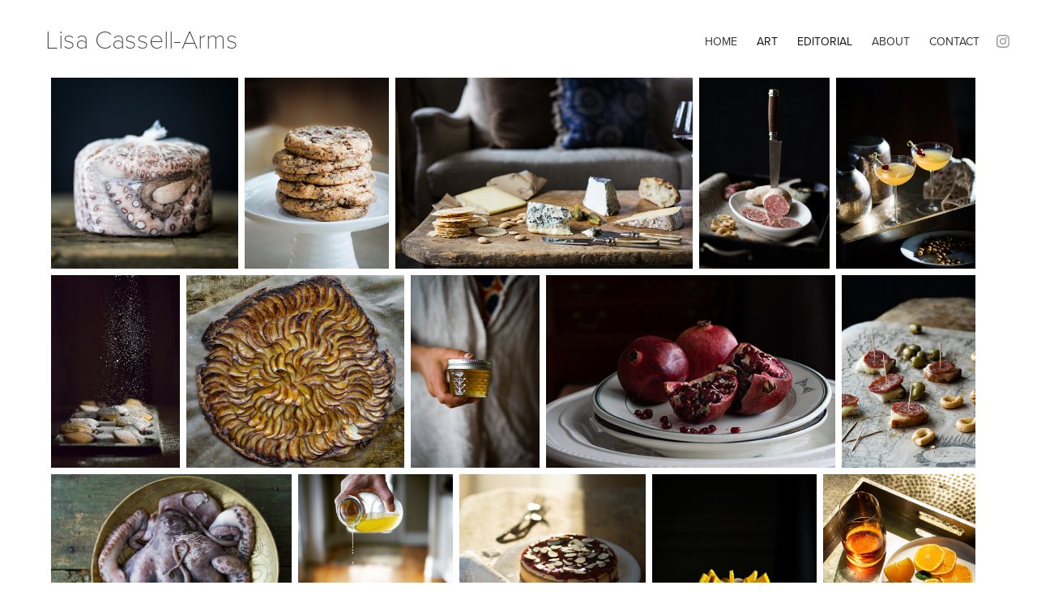

--- FILE ---
content_type: text/html; charset=utf-8
request_url: https://lisacassellarms.com/food
body_size: 14492
content:
<!DOCTYPE HTML>
<html lang="en-US">
<head>
  <meta charset="UTF-8" />
  <meta name="viewport" content="width=device-width, initial-scale=1" />
      <meta name="twitter:card"  content="summary_large_image" />
      <meta name="twitter:site"  content="@AdobePortfolio" />
      <meta  property="og:title" content="Lisa Arms - Food" />
      <meta  property="og:image" content="https://cdn.myportfolio.com/2ea41063-60d3-4aa5-b5fc-2d54851503dd/95a7aaa6-1f16-47f7-8e75-9d6b9e8f5b8b_car_202x158.jpg?h=455497d8fad8e4802821df4ae1955c32" />
      <link rel="icon" href="[data-uri]"  />
      <link rel="stylesheet" href="/dist/css/main.css" type="text/css" />
      <link rel="stylesheet" href="https://cdn.myportfolio.com/2ea41063-60d3-4aa5-b5fc-2d54851503dd/f258c7905cf3a71c740c0f9537e5ff991762700730.css?h=455eda37e3469f9eff236db641318cf9" type="text/css" />
    <link rel="canonical" href="https://lisacassellarms.com/food" />
      <title>Lisa Arms - Food</title>
    <script type="text/javascript" src="//use.typekit.net/ik/[base64].js?cb=35f77bfb8b50944859ea3d3804e7194e7a3173fb" async onload="
    try {
      window.Typekit.load();
    } catch (e) {
      console.warn('Typekit not loaded.');
    }
    "></script>
</head>
  <body class="transition-enabled">  <div class='page-background-video page-background-video-with-panel'>
  </div>
  <div class="js-responsive-nav">
    <div class="responsive-nav has-social">
      <div class="close-responsive-click-area js-close-responsive-nav">
        <div class="close-responsive-button"></div>
      </div>
          <div class="nav-container">
            <nav data-hover-hint="nav">
      <div class="page-title">
        <a href="/home" >home</a>
      </div>
                <div class="gallery-title"><a href="/art" >Art</a></div>
                <div class="gallery-title"><a href="/editorial-1" >Editorial</a></div>
      <div class="page-title">
        <a href="/about-1" >About</a>
      </div>
      <div class="page-title">
        <a href="/contact" >Contact</a>
      </div>
                <div class="social pf-nav-social" data-hover-hint="navSocialIcons">
                  <ul>
                          <li>
                            <a href="https://www.instagram.com/lisacassellarms/" target="_blank">
                              <svg version="1.1" id="Layer_1" xmlns="http://www.w3.org/2000/svg" xmlns:xlink="http://www.w3.org/1999/xlink" viewBox="0 0 30 24" style="enable-background:new 0 0 30 24;" xml:space="preserve" class="icon">
                              <g>
                                <path d="M15,5.4c2.1,0,2.4,0,3.2,0c0.8,0,1.2,0.2,1.5,0.3c0.4,0.1,0.6,0.3,0.9,0.6c0.3,0.3,0.5,0.5,0.6,0.9
                                  c0.1,0.3,0.2,0.7,0.3,1.5c0,0.8,0,1.1,0,3.2s0,2.4,0,3.2c0,0.8-0.2,1.2-0.3,1.5c-0.1,0.4-0.3,0.6-0.6,0.9c-0.3,0.3-0.5,0.5-0.9,0.6
                                  c-0.3,0.1-0.7,0.2-1.5,0.3c-0.8,0-1.1,0-3.2,0s-2.4,0-3.2,0c-0.8,0-1.2-0.2-1.5-0.3c-0.4-0.1-0.6-0.3-0.9-0.6
                                  c-0.3-0.3-0.5-0.5-0.6-0.9c-0.1-0.3-0.2-0.7-0.3-1.5c0-0.8,0-1.1,0-3.2s0-2.4,0-3.2c0-0.8,0.2-1.2,0.3-1.5c0.1-0.4,0.3-0.6,0.6-0.9
                                  c0.3-0.3,0.5-0.5,0.9-0.6c0.3-0.1,0.7-0.2,1.5-0.3C12.6,5.4,12.9,5.4,15,5.4 M15,4c-2.2,0-2.4,0-3.3,0c-0.9,0-1.4,0.2-1.9,0.4
                                  c-0.5,0.2-1,0.5-1.4,0.9C7.9,5.8,7.6,6.2,7.4,6.8C7.2,7.3,7.1,7.9,7,8.7C7,9.6,7,9.8,7,12s0,2.4,0,3.3c0,0.9,0.2,1.4,0.4,1.9
                                  c0.2,0.5,0.5,1,0.9,1.4c0.4,0.4,0.9,0.7,1.4,0.9c0.5,0.2,1.1,0.3,1.9,0.4c0.9,0,1.1,0,3.3,0s2.4,0,3.3,0c0.9,0,1.4-0.2,1.9-0.4
                                  c0.5-0.2,1-0.5,1.4-0.9c0.4-0.4,0.7-0.9,0.9-1.4c0.2-0.5,0.3-1.1,0.4-1.9c0-0.9,0-1.1,0-3.3s0-2.4,0-3.3c0-0.9-0.2-1.4-0.4-1.9
                                  c-0.2-0.5-0.5-1-0.9-1.4c-0.4-0.4-0.9-0.7-1.4-0.9c-0.5-0.2-1.1-0.3-1.9-0.4C17.4,4,17.2,4,15,4L15,4L15,4z"/>
                                <path d="M15,7.9c-2.3,0-4.1,1.8-4.1,4.1s1.8,4.1,4.1,4.1s4.1-1.8,4.1-4.1S17.3,7.9,15,7.9L15,7.9z M15,14.7c-1.5,0-2.7-1.2-2.7-2.7
                                  c0-1.5,1.2-2.7,2.7-2.7s2.7,1.2,2.7,2.7C17.7,13.5,16.5,14.7,15,14.7L15,14.7z"/>
                                <path d="M20.2,7.7c0,0.5-0.4,1-1,1s-1-0.4-1-1s0.4-1,1-1S20.2,7.2,20.2,7.7L20.2,7.7z"/>
                              </g>
                              </svg>
                            </a>
                          </li>
                  </ul>
                </div>
            </nav>
          </div>
    </div>
  </div>
  <div class="site-wrap cfix js-site-wrap">
    <div class="site-container">
      <div class="site-content e2e-site-content">
        <header class="site-header">
          <div class="logo-container">
              <div class="logo-wrap" data-hover-hint="logo">
                    <div class="logo e2e-site-logo-text logo-text  ">
    <a href="" class="preserve-whitespace">Lisa Cassell-Arms</a>

</div>
              </div>
  <div class="hamburger-click-area js-hamburger">
    <div class="hamburger">
      <i></i>
      <i></i>
      <i></i>
    </div>
  </div>
          </div>
              <div class="nav-container">
                <nav data-hover-hint="nav">
      <div class="page-title">
        <a href="/home" >home</a>
      </div>
                <div class="gallery-title"><a href="/art" >Art</a></div>
                <div class="gallery-title"><a href="/editorial-1" >Editorial</a></div>
      <div class="page-title">
        <a href="/about-1" >About</a>
      </div>
      <div class="page-title">
        <a href="/contact" >Contact</a>
      </div>
                    <div class="social pf-nav-social" data-hover-hint="navSocialIcons">
                      <ul>
                              <li>
                                <a href="https://www.instagram.com/lisacassellarms/" target="_blank">
                                  <svg version="1.1" id="Layer_1" xmlns="http://www.w3.org/2000/svg" xmlns:xlink="http://www.w3.org/1999/xlink" viewBox="0 0 30 24" style="enable-background:new 0 0 30 24;" xml:space="preserve" class="icon">
                                  <g>
                                    <path d="M15,5.4c2.1,0,2.4,0,3.2,0c0.8,0,1.2,0.2,1.5,0.3c0.4,0.1,0.6,0.3,0.9,0.6c0.3,0.3,0.5,0.5,0.6,0.9
                                      c0.1,0.3,0.2,0.7,0.3,1.5c0,0.8,0,1.1,0,3.2s0,2.4,0,3.2c0,0.8-0.2,1.2-0.3,1.5c-0.1,0.4-0.3,0.6-0.6,0.9c-0.3,0.3-0.5,0.5-0.9,0.6
                                      c-0.3,0.1-0.7,0.2-1.5,0.3c-0.8,0-1.1,0-3.2,0s-2.4,0-3.2,0c-0.8,0-1.2-0.2-1.5-0.3c-0.4-0.1-0.6-0.3-0.9-0.6
                                      c-0.3-0.3-0.5-0.5-0.6-0.9c-0.1-0.3-0.2-0.7-0.3-1.5c0-0.8,0-1.1,0-3.2s0-2.4,0-3.2c0-0.8,0.2-1.2,0.3-1.5c0.1-0.4,0.3-0.6,0.6-0.9
                                      c0.3-0.3,0.5-0.5,0.9-0.6c0.3-0.1,0.7-0.2,1.5-0.3C12.6,5.4,12.9,5.4,15,5.4 M15,4c-2.2,0-2.4,0-3.3,0c-0.9,0-1.4,0.2-1.9,0.4
                                      c-0.5,0.2-1,0.5-1.4,0.9C7.9,5.8,7.6,6.2,7.4,6.8C7.2,7.3,7.1,7.9,7,8.7C7,9.6,7,9.8,7,12s0,2.4,0,3.3c0,0.9,0.2,1.4,0.4,1.9
                                      c0.2,0.5,0.5,1,0.9,1.4c0.4,0.4,0.9,0.7,1.4,0.9c0.5,0.2,1.1,0.3,1.9,0.4c0.9,0,1.1,0,3.3,0s2.4,0,3.3,0c0.9,0,1.4-0.2,1.9-0.4
                                      c0.5-0.2,1-0.5,1.4-0.9c0.4-0.4,0.7-0.9,0.9-1.4c0.2-0.5,0.3-1.1,0.4-1.9c0-0.9,0-1.1,0-3.3s0-2.4,0-3.3c0-0.9-0.2-1.4-0.4-1.9
                                      c-0.2-0.5-0.5-1-0.9-1.4c-0.4-0.4-0.9-0.7-1.4-0.9c-0.5-0.2-1.1-0.3-1.9-0.4C17.4,4,17.2,4,15,4L15,4L15,4z"/>
                                    <path d="M15,7.9c-2.3,0-4.1,1.8-4.1,4.1s1.8,4.1,4.1,4.1s4.1-1.8,4.1-4.1S17.3,7.9,15,7.9L15,7.9z M15,14.7c-1.5,0-2.7-1.2-2.7-2.7
                                      c0-1.5,1.2-2.7,2.7-2.7s2.7,1.2,2.7,2.7C17.7,13.5,16.5,14.7,15,14.7L15,14.7z"/>
                                    <path d="M20.2,7.7c0,0.5-0.4,1-1,1s-1-0.4-1-1s0.4-1,1-1S20.2,7.2,20.2,7.7L20.2,7.7z"/>
                                  </g>
                                  </svg>
                                </a>
                              </li>
                      </ul>
                    </div>
                </nav>
              </div>
        </header>
        <main>
  <div class="page-container" data-context="page.page.container" data-hover-hint="pageContainer">
    <section class="page standard-modules">
      <div class="page-content js-page-content" data-context="pages" data-identity="id:p5c8932c6350d0782ee3964b6eb4d6e5b6e4b5a8045b015d85947e">
        <div id="project-canvas" class="js-project-modules modules content">
          <div id="project-modules">
              
              
              
              
              
              
              
              <div class="project-module module media_collection project-module-media_collection" data-id="m5c89332388fbbcd3718c8bff0474897a22fb48e3ee6884e9f3010"  style="padding-top: 0px;
padding-bottom: 40px;
  width: 90%;
">
  <div class="grid--main js-grid-main" data-grid-max-images="
  ">
    <div class="grid__item-container js-grid-item-container" data-flex-grow="254.39686537923" style="width:254.39686537923px; flex-grow:254.39686537923;" data-width="1920" data-height="1962">
      <script type="text/html" class="js-lightbox-slide-content">
        <div class="grid__image-wrapper">
          <img src="https://cdn.myportfolio.com/2ea41063-60d3-4aa5-b5fc-2d54851503dd/11535bd7-c000-45e0-bf02-59b374d87c00_rw_1920.jpg?h=e3d9895636fe68da1f7b75aa458a3359" srcset="https://cdn.myportfolio.com/2ea41063-60d3-4aa5-b5fc-2d54851503dd/11535bd7-c000-45e0-bf02-59b374d87c00_rw_600.jpg?h=daf807c82a9260816b9b53899f5aa3d0 600w,https://cdn.myportfolio.com/2ea41063-60d3-4aa5-b5fc-2d54851503dd/11535bd7-c000-45e0-bf02-59b374d87c00_rw_1200.jpg?h=afae105215e33111ca612afc69952d86 1200w,https://cdn.myportfolio.com/2ea41063-60d3-4aa5-b5fc-2d54851503dd/11535bd7-c000-45e0-bf02-59b374d87c00_rw_1920.jpg?h=e3d9895636fe68da1f7b75aa458a3359 1920w,"  sizes="(max-width: 1920px) 100vw, 1920px">
        <div>
      </script>
      <img
        class="grid__item-image js-grid__item-image grid__item-image-lazy js-lazy"
        src="[data-uri]"
        
        data-src="https://cdn.myportfolio.com/2ea41063-60d3-4aa5-b5fc-2d54851503dd/11535bd7-c000-45e0-bf02-59b374d87c00_rw_1920.jpg?h=e3d9895636fe68da1f7b75aa458a3359"
        data-srcset="https://cdn.myportfolio.com/2ea41063-60d3-4aa5-b5fc-2d54851503dd/11535bd7-c000-45e0-bf02-59b374d87c00_rw_600.jpg?h=daf807c82a9260816b9b53899f5aa3d0 600w,https://cdn.myportfolio.com/2ea41063-60d3-4aa5-b5fc-2d54851503dd/11535bd7-c000-45e0-bf02-59b374d87c00_rw_1200.jpg?h=afae105215e33111ca612afc69952d86 1200w,https://cdn.myportfolio.com/2ea41063-60d3-4aa5-b5fc-2d54851503dd/11535bd7-c000-45e0-bf02-59b374d87c00_rw_1920.jpg?h=e3d9895636fe68da1f7b75aa458a3359 1920w,"
      >
      <span class="grid__item-filler" style="padding-bottom:102.20251716247%;"></span>
    </div>
    <div class="grid__item-container js-grid-item-container" data-flex-grow="194.84412470024" style="width:194.84412470024px; flex-grow:194.84412470024;" data-width="1250" data-height="1668">
      <script type="text/html" class="js-lightbox-slide-content">
        <div class="grid__image-wrapper">
          <img src="https://cdn.myportfolio.com/2ea41063-60d3-4aa5-b5fc-2d54851503dd/94c7955d-0732-44c8-8002-a561677bd33b_rw_1920.jpg?h=0ee112118a9bda854382e118f12c9376" srcset="https://cdn.myportfolio.com/2ea41063-60d3-4aa5-b5fc-2d54851503dd/94c7955d-0732-44c8-8002-a561677bd33b_rw_600.jpg?h=ff68b907446272f3020fa38f12f6ee0d 600w,https://cdn.myportfolio.com/2ea41063-60d3-4aa5-b5fc-2d54851503dd/94c7955d-0732-44c8-8002-a561677bd33b_rw_1200.jpg?h=ddef5cc878710f30da4174f503ed4771 1200w,https://cdn.myportfolio.com/2ea41063-60d3-4aa5-b5fc-2d54851503dd/94c7955d-0732-44c8-8002-a561677bd33b_rw_1920.jpg?h=0ee112118a9bda854382e118f12c9376 1250w,"  sizes="(max-width: 1250px) 100vw, 1250px">
        <div>
      </script>
      <img
        class="grid__item-image js-grid__item-image grid__item-image-lazy js-lazy"
        src="[data-uri]"
        
        data-src="https://cdn.myportfolio.com/2ea41063-60d3-4aa5-b5fc-2d54851503dd/94c7955d-0732-44c8-8002-a561677bd33b_rw_1920.jpg?h=0ee112118a9bda854382e118f12c9376"
        data-srcset="https://cdn.myportfolio.com/2ea41063-60d3-4aa5-b5fc-2d54851503dd/94c7955d-0732-44c8-8002-a561677bd33b_rw_600.jpg?h=ff68b907446272f3020fa38f12f6ee0d 600w,https://cdn.myportfolio.com/2ea41063-60d3-4aa5-b5fc-2d54851503dd/94c7955d-0732-44c8-8002-a561677bd33b_rw_1200.jpg?h=ddef5cc878710f30da4174f503ed4771 1200w,https://cdn.myportfolio.com/2ea41063-60d3-4aa5-b5fc-2d54851503dd/94c7955d-0732-44c8-8002-a561677bd33b_rw_1920.jpg?h=0ee112118a9bda854382e118f12c9376 1250w,"
      >
      <span class="grid__item-filler" style="padding-bottom:133.44%;"></span>
    </div>
    <div class="grid__item-container js-grid-item-container" data-flex-grow="404.22885572139" style="width:404.22885572139px; flex-grow:404.22885572139;" data-width="1250" data-height="804">
      <script type="text/html" class="js-lightbox-slide-content">
        <div class="grid__image-wrapper">
          <img src="https://cdn.myportfolio.com/2ea41063-60d3-4aa5-b5fc-2d54851503dd/8aa86791-ea09-4ba1-8c1c-540dac53d3e0_rw_1920.jpg?h=bb697a78aafbc5bdf44107df5912b2a3" srcset="https://cdn.myportfolio.com/2ea41063-60d3-4aa5-b5fc-2d54851503dd/8aa86791-ea09-4ba1-8c1c-540dac53d3e0_rw_600.jpg?h=f17e63acf144b7cf87ba5c3d91faae73 600w,https://cdn.myportfolio.com/2ea41063-60d3-4aa5-b5fc-2d54851503dd/8aa86791-ea09-4ba1-8c1c-540dac53d3e0_rw_1200.jpg?h=181a995cb86d79d435bf3c6eb9ce659e 1200w,https://cdn.myportfolio.com/2ea41063-60d3-4aa5-b5fc-2d54851503dd/8aa86791-ea09-4ba1-8c1c-540dac53d3e0_rw_1920.jpg?h=bb697a78aafbc5bdf44107df5912b2a3 1250w,"  sizes="(max-width: 1250px) 100vw, 1250px">
        <div>
      </script>
      <img
        class="grid__item-image js-grid__item-image grid__item-image-lazy js-lazy"
        src="[data-uri]"
        
        data-src="https://cdn.myportfolio.com/2ea41063-60d3-4aa5-b5fc-2d54851503dd/8aa86791-ea09-4ba1-8c1c-540dac53d3e0_rw_1920.jpg?h=bb697a78aafbc5bdf44107df5912b2a3"
        data-srcset="https://cdn.myportfolio.com/2ea41063-60d3-4aa5-b5fc-2d54851503dd/8aa86791-ea09-4ba1-8c1c-540dac53d3e0_rw_600.jpg?h=f17e63acf144b7cf87ba5c3d91faae73 600w,https://cdn.myportfolio.com/2ea41063-60d3-4aa5-b5fc-2d54851503dd/8aa86791-ea09-4ba1-8c1c-540dac53d3e0_rw_1200.jpg?h=181a995cb86d79d435bf3c6eb9ce659e 1200w,https://cdn.myportfolio.com/2ea41063-60d3-4aa5-b5fc-2d54851503dd/8aa86791-ea09-4ba1-8c1c-540dac53d3e0_rw_1920.jpg?h=bb697a78aafbc5bdf44107df5912b2a3 1250w,"
      >
      <span class="grid__item-filler" style="padding-bottom:64.32%;"></span>
    </div>
    <div class="grid__item-container js-grid-item-container" data-flex-grow="177.88724685276" style="width:177.88724685276px; flex-grow:177.88724685276;" data-width="1250" data-height="1827">
      <script type="text/html" class="js-lightbox-slide-content">
        <div class="grid__image-wrapper">
          <img src="https://cdn.myportfolio.com/2ea41063-60d3-4aa5-b5fc-2d54851503dd/e33050c1-469e-472d-a104-ed657d69adfc_rw_1920.jpg?h=54378970a4be43865ee0b9a06923935b" srcset="https://cdn.myportfolio.com/2ea41063-60d3-4aa5-b5fc-2d54851503dd/e33050c1-469e-472d-a104-ed657d69adfc_rw_600.jpg?h=00bfef122fe8ee0585b067c6d8280503 600w,https://cdn.myportfolio.com/2ea41063-60d3-4aa5-b5fc-2d54851503dd/e33050c1-469e-472d-a104-ed657d69adfc_rw_1200.jpg?h=3cef616724fa31030061820586e67d9a 1200w,https://cdn.myportfolio.com/2ea41063-60d3-4aa5-b5fc-2d54851503dd/e33050c1-469e-472d-a104-ed657d69adfc_rw_1920.jpg?h=54378970a4be43865ee0b9a06923935b 1250w,"  sizes="(max-width: 1250px) 100vw, 1250px">
        <div>
      </script>
      <img
        class="grid__item-image js-grid__item-image grid__item-image-lazy js-lazy"
        src="[data-uri]"
        
        data-src="https://cdn.myportfolio.com/2ea41063-60d3-4aa5-b5fc-2d54851503dd/e33050c1-469e-472d-a104-ed657d69adfc_rw_1920.jpg?h=54378970a4be43865ee0b9a06923935b"
        data-srcset="https://cdn.myportfolio.com/2ea41063-60d3-4aa5-b5fc-2d54851503dd/e33050c1-469e-472d-a104-ed657d69adfc_rw_600.jpg?h=00bfef122fe8ee0585b067c6d8280503 600w,https://cdn.myportfolio.com/2ea41063-60d3-4aa5-b5fc-2d54851503dd/e33050c1-469e-472d-a104-ed657d69adfc_rw_1200.jpg?h=3cef616724fa31030061820586e67d9a 1200w,https://cdn.myportfolio.com/2ea41063-60d3-4aa5-b5fc-2d54851503dd/e33050c1-469e-472d-a104-ed657d69adfc_rw_1920.jpg?h=54378970a4be43865ee0b9a06923935b 1250w,"
      >
      <span class="grid__item-filler" style="padding-bottom:146.16%;"></span>
    </div>
    <div class="grid__item-container js-grid-item-container" data-flex-grow="188.73403019744" style="width:188.73403019744px; flex-grow:188.73403019744;" data-width="1250" data-height="1722">
      <script type="text/html" class="js-lightbox-slide-content">
        <div class="grid__image-wrapper">
          <img src="https://cdn.myportfolio.com/2ea41063-60d3-4aa5-b5fc-2d54851503dd/b0bbf7ec-67e5-457c-bad2-692091abdfe6_rw_1920.jpg?h=efbe362b89e54fa3a5ae241ba8d1be83" srcset="https://cdn.myportfolio.com/2ea41063-60d3-4aa5-b5fc-2d54851503dd/b0bbf7ec-67e5-457c-bad2-692091abdfe6_rw_600.jpg?h=2a6df6fa1d8d5a0d31a957972c88e898 600w,https://cdn.myportfolio.com/2ea41063-60d3-4aa5-b5fc-2d54851503dd/b0bbf7ec-67e5-457c-bad2-692091abdfe6_rw_1200.jpg?h=bef7f9bcb5ab6292a1aeee29733ba49c 1200w,https://cdn.myportfolio.com/2ea41063-60d3-4aa5-b5fc-2d54851503dd/b0bbf7ec-67e5-457c-bad2-692091abdfe6_rw_1920.jpg?h=efbe362b89e54fa3a5ae241ba8d1be83 1250w,"  sizes="(max-width: 1250px) 100vw, 1250px">
        <div>
      </script>
      <img
        class="grid__item-image js-grid__item-image grid__item-image-lazy js-lazy"
        src="[data-uri]"
        
        data-src="https://cdn.myportfolio.com/2ea41063-60d3-4aa5-b5fc-2d54851503dd/b0bbf7ec-67e5-457c-bad2-692091abdfe6_rw_1920.jpg?h=efbe362b89e54fa3a5ae241ba8d1be83"
        data-srcset="https://cdn.myportfolio.com/2ea41063-60d3-4aa5-b5fc-2d54851503dd/b0bbf7ec-67e5-457c-bad2-692091abdfe6_rw_600.jpg?h=2a6df6fa1d8d5a0d31a957972c88e898 600w,https://cdn.myportfolio.com/2ea41063-60d3-4aa5-b5fc-2d54851503dd/b0bbf7ec-67e5-457c-bad2-692091abdfe6_rw_1200.jpg?h=bef7f9bcb5ab6292a1aeee29733ba49c 1200w,https://cdn.myportfolio.com/2ea41063-60d3-4aa5-b5fc-2d54851503dd/b0bbf7ec-67e5-457c-bad2-692091abdfe6_rw_1920.jpg?h=efbe362b89e54fa3a5ae241ba8d1be83 1250w,"
      >
      <span class="grid__item-filler" style="padding-bottom:137.76%;"></span>
    </div>
    <div class="grid__item-container js-grid-item-container" data-flex-grow="173.33333333333" style="width:173.33333333333px; flex-grow:173.33333333333;" data-width="1250" data-height="1875">
      <script type="text/html" class="js-lightbox-slide-content">
        <div class="grid__image-wrapper">
          <img src="https://cdn.myportfolio.com/2ea41063-60d3-4aa5-b5fc-2d54851503dd/8b4c4f49-ec3e-4624-a144-84f6c6d0f139_rw_1920.jpg?h=98c0ffbafb1b0737f8bfdf02a61277c7" srcset="https://cdn.myportfolio.com/2ea41063-60d3-4aa5-b5fc-2d54851503dd/8b4c4f49-ec3e-4624-a144-84f6c6d0f139_rw_600.jpg?h=39435d10794dbdef4a5fbf203377e1f9 600w,https://cdn.myportfolio.com/2ea41063-60d3-4aa5-b5fc-2d54851503dd/8b4c4f49-ec3e-4624-a144-84f6c6d0f139_rw_1200.jpg?h=71c08e37c78b77394bd255c480fb1e51 1200w,https://cdn.myportfolio.com/2ea41063-60d3-4aa5-b5fc-2d54851503dd/8b4c4f49-ec3e-4624-a144-84f6c6d0f139_rw_1920.jpg?h=98c0ffbafb1b0737f8bfdf02a61277c7 1250w,"  sizes="(max-width: 1250px) 100vw, 1250px">
        <div>
      </script>
      <img
        class="grid__item-image js-grid__item-image grid__item-image-lazy js-lazy"
        src="[data-uri]"
        
        data-src="https://cdn.myportfolio.com/2ea41063-60d3-4aa5-b5fc-2d54851503dd/8b4c4f49-ec3e-4624-a144-84f6c6d0f139_rw_1920.jpg?h=98c0ffbafb1b0737f8bfdf02a61277c7"
        data-srcset="https://cdn.myportfolio.com/2ea41063-60d3-4aa5-b5fc-2d54851503dd/8b4c4f49-ec3e-4624-a144-84f6c6d0f139_rw_600.jpg?h=39435d10794dbdef4a5fbf203377e1f9 600w,https://cdn.myportfolio.com/2ea41063-60d3-4aa5-b5fc-2d54851503dd/8b4c4f49-ec3e-4624-a144-84f6c6d0f139_rw_1200.jpg?h=71c08e37c78b77394bd255c480fb1e51 1200w,https://cdn.myportfolio.com/2ea41063-60d3-4aa5-b5fc-2d54851503dd/8b4c4f49-ec3e-4624-a144-84f6c6d0f139_rw_1920.jpg?h=98c0ffbafb1b0737f8bfdf02a61277c7 1250w,"
      >
      <span class="grid__item-filler" style="padding-bottom:150%;"></span>
    </div>
    <div class="grid__item-container js-grid-item-container" data-flex-grow="293.32129963899" style="width:293.32129963899px; flex-grow:293.32129963899;" data-width="1250" data-height="1108">
      <script type="text/html" class="js-lightbox-slide-content">
        <div class="grid__image-wrapper">
          <img src="https://cdn.myportfolio.com/2ea41063-60d3-4aa5-b5fc-2d54851503dd/76bc311a-e2a5-40c6-b97c-1d558e6a1cf9_rw_1920.jpg?h=327dd0f80f3efa1bc37f23b52950e393" srcset="https://cdn.myportfolio.com/2ea41063-60d3-4aa5-b5fc-2d54851503dd/76bc311a-e2a5-40c6-b97c-1d558e6a1cf9_rw_600.jpg?h=c2e5a6c05ed20daca21231bf5eaafa3d 600w,https://cdn.myportfolio.com/2ea41063-60d3-4aa5-b5fc-2d54851503dd/76bc311a-e2a5-40c6-b97c-1d558e6a1cf9_rw_1200.jpg?h=edb2cf39d9033993353669cbc45c47c5 1200w,https://cdn.myportfolio.com/2ea41063-60d3-4aa5-b5fc-2d54851503dd/76bc311a-e2a5-40c6-b97c-1d558e6a1cf9_rw_1920.jpg?h=327dd0f80f3efa1bc37f23b52950e393 1250w,"  sizes="(max-width: 1250px) 100vw, 1250px">
        <div>
      </script>
      <img
        class="grid__item-image js-grid__item-image grid__item-image-lazy js-lazy"
        src="[data-uri]"
        
        data-src="https://cdn.myportfolio.com/2ea41063-60d3-4aa5-b5fc-2d54851503dd/76bc311a-e2a5-40c6-b97c-1d558e6a1cf9_rw_1920.jpg?h=327dd0f80f3efa1bc37f23b52950e393"
        data-srcset="https://cdn.myportfolio.com/2ea41063-60d3-4aa5-b5fc-2d54851503dd/76bc311a-e2a5-40c6-b97c-1d558e6a1cf9_rw_600.jpg?h=c2e5a6c05ed20daca21231bf5eaafa3d 600w,https://cdn.myportfolio.com/2ea41063-60d3-4aa5-b5fc-2d54851503dd/76bc311a-e2a5-40c6-b97c-1d558e6a1cf9_rw_1200.jpg?h=edb2cf39d9033993353669cbc45c47c5 1200w,https://cdn.myportfolio.com/2ea41063-60d3-4aa5-b5fc-2d54851503dd/76bc311a-e2a5-40c6-b97c-1d558e6a1cf9_rw_1920.jpg?h=327dd0f80f3efa1bc37f23b52950e393 1250w,"
      >
      <span class="grid__item-filler" style="padding-bottom:88.64%;"></span>
    </div>
    <div class="grid__item-container js-grid-item-container" data-flex-grow="173.33333333333" style="width:173.33333333333px; flex-grow:173.33333333333;" data-width="1250" data-height="1875">
      <script type="text/html" class="js-lightbox-slide-content">
        <div class="grid__image-wrapper">
          <img src="https://cdn.myportfolio.com/2ea41063-60d3-4aa5-b5fc-2d54851503dd/62406ff8-c460-4a44-9eb7-25376a9a5256_rw_1920.jpg?h=db79c977b0b65dcf82f88d4f4dcf4005" srcset="https://cdn.myportfolio.com/2ea41063-60d3-4aa5-b5fc-2d54851503dd/62406ff8-c460-4a44-9eb7-25376a9a5256_rw_600.jpg?h=f1da0470d48bbc69abe976f1ca008159 600w,https://cdn.myportfolio.com/2ea41063-60d3-4aa5-b5fc-2d54851503dd/62406ff8-c460-4a44-9eb7-25376a9a5256_rw_1200.jpg?h=7658ea0a53d6876eb55bbf5de680c26c 1200w,https://cdn.myportfolio.com/2ea41063-60d3-4aa5-b5fc-2d54851503dd/62406ff8-c460-4a44-9eb7-25376a9a5256_rw_1920.jpg?h=db79c977b0b65dcf82f88d4f4dcf4005 1250w,"  sizes="(max-width: 1250px) 100vw, 1250px">
        <div>
      </script>
      <img
        class="grid__item-image js-grid__item-image grid__item-image-lazy js-lazy"
        src="[data-uri]"
        
        data-src="https://cdn.myportfolio.com/2ea41063-60d3-4aa5-b5fc-2d54851503dd/62406ff8-c460-4a44-9eb7-25376a9a5256_rw_1920.jpg?h=db79c977b0b65dcf82f88d4f4dcf4005"
        data-srcset="https://cdn.myportfolio.com/2ea41063-60d3-4aa5-b5fc-2d54851503dd/62406ff8-c460-4a44-9eb7-25376a9a5256_rw_600.jpg?h=f1da0470d48bbc69abe976f1ca008159 600w,https://cdn.myportfolio.com/2ea41063-60d3-4aa5-b5fc-2d54851503dd/62406ff8-c460-4a44-9eb7-25376a9a5256_rw_1200.jpg?h=7658ea0a53d6876eb55bbf5de680c26c 1200w,https://cdn.myportfolio.com/2ea41063-60d3-4aa5-b5fc-2d54851503dd/62406ff8-c460-4a44-9eb7-25376a9a5256_rw_1920.jpg?h=db79c977b0b65dcf82f88d4f4dcf4005 1250w,"
      >
      <span class="grid__item-filler" style="padding-bottom:150%;"></span>
    </div>
    <div class="grid__item-container js-grid-item-container" data-flex-grow="389.94939665239" style="width:389.94939665239px; flex-grow:389.94939665239;" data-width="3840" data-height="2560">
      <script type="text/html" class="js-lightbox-slide-content">
        <div class="grid__image-wrapper">
          <img src="https://cdn.myportfolio.com/2ea41063-60d3-4aa5-b5fc-2d54851503dd/8b70e4df-c76d-4603-9d3a-dc49adf5815e_rw_3840.jpg?h=56c787c00435e511b06b1bd3da0b6fdd" srcset="https://cdn.myportfolio.com/2ea41063-60d3-4aa5-b5fc-2d54851503dd/8b70e4df-c76d-4603-9d3a-dc49adf5815e_rw_600.jpg?h=9d0093069327a4d9b57de39330e09570 600w,https://cdn.myportfolio.com/2ea41063-60d3-4aa5-b5fc-2d54851503dd/8b70e4df-c76d-4603-9d3a-dc49adf5815e_rw_1200.jpg?h=5cecc600f0a1fb67a31a9000cb4ff5cc 1200w,https://cdn.myportfolio.com/2ea41063-60d3-4aa5-b5fc-2d54851503dd/8b70e4df-c76d-4603-9d3a-dc49adf5815e_rw_1920.jpg?h=a5e3dbfa627714d8349e87410393dcf0 1920w,https://cdn.myportfolio.com/2ea41063-60d3-4aa5-b5fc-2d54851503dd/8b70e4df-c76d-4603-9d3a-dc49adf5815e_rw_3840.jpg?h=56c787c00435e511b06b1bd3da0b6fdd 3840w,"  sizes="(max-width: 3840px) 100vw, 3840px">
        <div>
      </script>
      <img
        class="grid__item-image js-grid__item-image grid__item-image-lazy js-lazy"
        src="[data-uri]"
        
        data-src="https://cdn.myportfolio.com/2ea41063-60d3-4aa5-b5fc-2d54851503dd/8b70e4df-c76d-4603-9d3a-dc49adf5815e_rw_3840.jpg?h=56c787c00435e511b06b1bd3da0b6fdd"
        data-srcset="https://cdn.myportfolio.com/2ea41063-60d3-4aa5-b5fc-2d54851503dd/8b70e4df-c76d-4603-9d3a-dc49adf5815e_rw_600.jpg?h=9d0093069327a4d9b57de39330e09570 600w,https://cdn.myportfolio.com/2ea41063-60d3-4aa5-b5fc-2d54851503dd/8b70e4df-c76d-4603-9d3a-dc49adf5815e_rw_1200.jpg?h=5cecc600f0a1fb67a31a9000cb4ff5cc 1200w,https://cdn.myportfolio.com/2ea41063-60d3-4aa5-b5fc-2d54851503dd/8b70e4df-c76d-4603-9d3a-dc49adf5815e_rw_1920.jpg?h=a5e3dbfa627714d8349e87410393dcf0 1920w,https://cdn.myportfolio.com/2ea41063-60d3-4aa5-b5fc-2d54851503dd/8b70e4df-c76d-4603-9d3a-dc49adf5815e_rw_3840.jpg?h=56c787c00435e511b06b1bd3da0b6fdd 3840w,"
      >
      <span class="grid__item-filler" style="padding-bottom:66.675317934077%;"></span>
    </div>
    <div class="grid__item-container js-grid-item-container" data-flex-grow="179.95570321152" style="width:179.95570321152px; flex-grow:179.95570321152;" data-width="1250" data-height="1806">
      <script type="text/html" class="js-lightbox-slide-content">
        <div class="grid__image-wrapper">
          <img src="https://cdn.myportfolio.com/2ea41063-60d3-4aa5-b5fc-2d54851503dd/8c0b7516-65dc-48fa-9cb5-9a70c0c02895_rw_1920.jpg?h=76dea217d70740799458e0d647e667ce" srcset="https://cdn.myportfolio.com/2ea41063-60d3-4aa5-b5fc-2d54851503dd/8c0b7516-65dc-48fa-9cb5-9a70c0c02895_rw_600.jpg?h=a91089e763f939847a1a06227a141a34 600w,https://cdn.myportfolio.com/2ea41063-60d3-4aa5-b5fc-2d54851503dd/8c0b7516-65dc-48fa-9cb5-9a70c0c02895_rw_1200.jpg?h=2070030bda05905144606ee916a94eec 1200w,https://cdn.myportfolio.com/2ea41063-60d3-4aa5-b5fc-2d54851503dd/8c0b7516-65dc-48fa-9cb5-9a70c0c02895_rw_1920.jpg?h=76dea217d70740799458e0d647e667ce 1250w,"  sizes="(max-width: 1250px) 100vw, 1250px">
        <div>
      </script>
      <img
        class="grid__item-image js-grid__item-image grid__item-image-lazy js-lazy"
        src="[data-uri]"
        
        data-src="https://cdn.myportfolio.com/2ea41063-60d3-4aa5-b5fc-2d54851503dd/8c0b7516-65dc-48fa-9cb5-9a70c0c02895_rw_1920.jpg?h=76dea217d70740799458e0d647e667ce"
        data-srcset="https://cdn.myportfolio.com/2ea41063-60d3-4aa5-b5fc-2d54851503dd/8c0b7516-65dc-48fa-9cb5-9a70c0c02895_rw_600.jpg?h=a91089e763f939847a1a06227a141a34 600w,https://cdn.myportfolio.com/2ea41063-60d3-4aa5-b5fc-2d54851503dd/8c0b7516-65dc-48fa-9cb5-9a70c0c02895_rw_1200.jpg?h=2070030bda05905144606ee916a94eec 1200w,https://cdn.myportfolio.com/2ea41063-60d3-4aa5-b5fc-2d54851503dd/8c0b7516-65dc-48fa-9cb5-9a70c0c02895_rw_1920.jpg?h=76dea217d70740799458e0d647e667ce 1250w,"
      >
      <span class="grid__item-filler" style="padding-bottom:144.48%;"></span>
    </div>
    <div class="grid__item-container js-grid-item-container" data-flex-grow="322.42063492063" style="width:322.42063492063px; flex-grow:322.42063492063;" data-width="1250" data-height="1008">
      <script type="text/html" class="js-lightbox-slide-content">
        <div class="grid__image-wrapper">
          <img src="https://cdn.myportfolio.com/2ea41063-60d3-4aa5-b5fc-2d54851503dd/82e05cd3-448c-4186-bc66-1e82c319e64c_rw_1920.jpg?h=d864bd8c2da8fcbb0a0f1fa317d8603c" srcset="https://cdn.myportfolio.com/2ea41063-60d3-4aa5-b5fc-2d54851503dd/82e05cd3-448c-4186-bc66-1e82c319e64c_rw_600.jpg?h=5089664005034fa3d6359a72ac9ce1d4 600w,https://cdn.myportfolio.com/2ea41063-60d3-4aa5-b5fc-2d54851503dd/82e05cd3-448c-4186-bc66-1e82c319e64c_rw_1200.jpg?h=38675214e25cd9e5a6c461b256d98f88 1200w,https://cdn.myportfolio.com/2ea41063-60d3-4aa5-b5fc-2d54851503dd/82e05cd3-448c-4186-bc66-1e82c319e64c_rw_1920.jpg?h=d864bd8c2da8fcbb0a0f1fa317d8603c 1250w,"  sizes="(max-width: 1250px) 100vw, 1250px">
        <div>
      </script>
      <img
        class="grid__item-image js-grid__item-image grid__item-image-lazy js-lazy"
        src="[data-uri]"
        
        data-src="https://cdn.myportfolio.com/2ea41063-60d3-4aa5-b5fc-2d54851503dd/82e05cd3-448c-4186-bc66-1e82c319e64c_rw_1920.jpg?h=d864bd8c2da8fcbb0a0f1fa317d8603c"
        data-srcset="https://cdn.myportfolio.com/2ea41063-60d3-4aa5-b5fc-2d54851503dd/82e05cd3-448c-4186-bc66-1e82c319e64c_rw_600.jpg?h=5089664005034fa3d6359a72ac9ce1d4 600w,https://cdn.myportfolio.com/2ea41063-60d3-4aa5-b5fc-2d54851503dd/82e05cd3-448c-4186-bc66-1e82c319e64c_rw_1200.jpg?h=38675214e25cd9e5a6c461b256d98f88 1200w,https://cdn.myportfolio.com/2ea41063-60d3-4aa5-b5fc-2d54851503dd/82e05cd3-448c-4186-bc66-1e82c319e64c_rw_1920.jpg?h=d864bd8c2da8fcbb0a0f1fa317d8603c 1250w,"
      >
      <span class="grid__item-filler" style="padding-bottom:80.64%;"></span>
    </div>
    <div class="grid__item-container js-grid-item-container" data-flex-grow="208.06658130602" style="width:208.06658130602px; flex-grow:208.06658130602;" data-width="1250" data-height="1562">
      <script type="text/html" class="js-lightbox-slide-content">
        <div class="grid__image-wrapper">
          <img src="https://cdn.myportfolio.com/2ea41063-60d3-4aa5-b5fc-2d54851503dd/c215df56-1e7c-45c1-bbe2-ad453324ad9f_rw_1920.jpg?h=70017aaa1bf38d97c9aea58f785dd854" srcset="https://cdn.myportfolio.com/2ea41063-60d3-4aa5-b5fc-2d54851503dd/c215df56-1e7c-45c1-bbe2-ad453324ad9f_rw_600.jpg?h=0b7e4f2164d4bcb7eb57acb737d54d7c 600w,https://cdn.myportfolio.com/2ea41063-60d3-4aa5-b5fc-2d54851503dd/c215df56-1e7c-45c1-bbe2-ad453324ad9f_rw_1200.jpg?h=384f830a452a3f879506ab995b30d5eb 1200w,https://cdn.myportfolio.com/2ea41063-60d3-4aa5-b5fc-2d54851503dd/c215df56-1e7c-45c1-bbe2-ad453324ad9f_rw_1920.jpg?h=70017aaa1bf38d97c9aea58f785dd854 1250w,"  sizes="(max-width: 1250px) 100vw, 1250px">
        <div>
      </script>
      <img
        class="grid__item-image js-grid__item-image grid__item-image-lazy js-lazy"
        src="[data-uri]"
        
        data-src="https://cdn.myportfolio.com/2ea41063-60d3-4aa5-b5fc-2d54851503dd/c215df56-1e7c-45c1-bbe2-ad453324ad9f_rw_1920.jpg?h=70017aaa1bf38d97c9aea58f785dd854"
        data-srcset="https://cdn.myportfolio.com/2ea41063-60d3-4aa5-b5fc-2d54851503dd/c215df56-1e7c-45c1-bbe2-ad453324ad9f_rw_600.jpg?h=0b7e4f2164d4bcb7eb57acb737d54d7c 600w,https://cdn.myportfolio.com/2ea41063-60d3-4aa5-b5fc-2d54851503dd/c215df56-1e7c-45c1-bbe2-ad453324ad9f_rw_1200.jpg?h=384f830a452a3f879506ab995b30d5eb 1200w,https://cdn.myportfolio.com/2ea41063-60d3-4aa5-b5fc-2d54851503dd/c215df56-1e7c-45c1-bbe2-ad453324ad9f_rw_1920.jpg?h=70017aaa1bf38d97c9aea58f785dd854 1250w,"
      >
      <span class="grid__item-filler" style="padding-bottom:124.96%;"></span>
    </div>
    <div class="grid__item-container js-grid-item-container" data-flex-grow="250.57825751735" style="width:250.57825751735px; flex-grow:250.57825751735;" data-width="1250" data-height="1297">
      <script type="text/html" class="js-lightbox-slide-content">
        <div class="grid__image-wrapper">
          <img src="https://cdn.myportfolio.com/2ea41063-60d3-4aa5-b5fc-2d54851503dd/692abd2e-d1f2-4522-8bdd-eac9789cecab_rw_1920.jpg?h=e2308f84679744373599dc7975d80592" srcset="https://cdn.myportfolio.com/2ea41063-60d3-4aa5-b5fc-2d54851503dd/692abd2e-d1f2-4522-8bdd-eac9789cecab_rw_600.jpg?h=af3ef70e395f1c64c2f9d2325508e506 600w,https://cdn.myportfolio.com/2ea41063-60d3-4aa5-b5fc-2d54851503dd/692abd2e-d1f2-4522-8bdd-eac9789cecab_rw_1200.jpg?h=fa8b0d0bd66b36d6a94df985083f9555 1200w,https://cdn.myportfolio.com/2ea41063-60d3-4aa5-b5fc-2d54851503dd/692abd2e-d1f2-4522-8bdd-eac9789cecab_rw_1920.jpg?h=e2308f84679744373599dc7975d80592 1250w,"  sizes="(max-width: 1250px) 100vw, 1250px">
        <div>
      </script>
      <img
        class="grid__item-image js-grid__item-image grid__item-image-lazy js-lazy"
        src="[data-uri]"
        
        data-src="https://cdn.myportfolio.com/2ea41063-60d3-4aa5-b5fc-2d54851503dd/692abd2e-d1f2-4522-8bdd-eac9789cecab_rw_1920.jpg?h=e2308f84679744373599dc7975d80592"
        data-srcset="https://cdn.myportfolio.com/2ea41063-60d3-4aa5-b5fc-2d54851503dd/692abd2e-d1f2-4522-8bdd-eac9789cecab_rw_600.jpg?h=af3ef70e395f1c64c2f9d2325508e506 600w,https://cdn.myportfolio.com/2ea41063-60d3-4aa5-b5fc-2d54851503dd/692abd2e-d1f2-4522-8bdd-eac9789cecab_rw_1200.jpg?h=fa8b0d0bd66b36d6a94df985083f9555 1200w,https://cdn.myportfolio.com/2ea41063-60d3-4aa5-b5fc-2d54851503dd/692abd2e-d1f2-4522-8bdd-eac9789cecab_rw_1920.jpg?h=e2308f84679744373599dc7975d80592 1250w,"
      >
      <span class="grid__item-filler" style="padding-bottom:103.76%;"></span>
    </div>
    <div class="grid__item-container js-grid-item-container" data-flex-grow="220.688" style="width:220.688px; flex-grow:220.688;" data-width="1061" data-height="1250">
      <script type="text/html" class="js-lightbox-slide-content">
        <div class="grid__image-wrapper">
          <img src="https://cdn.myportfolio.com/2ea41063-60d3-4aa5-b5fc-2d54851503dd/929e7af5-b1cf-4ce8-a51b-28865caa391e_rw_1200.jpg?h=feaff6fac9fb72f6a41a795b217847a3" srcset="https://cdn.myportfolio.com/2ea41063-60d3-4aa5-b5fc-2d54851503dd/929e7af5-b1cf-4ce8-a51b-28865caa391e_rw_600.jpg?h=1c0e2fb68093a5a50dd790bdb1d00dd7 600w,https://cdn.myportfolio.com/2ea41063-60d3-4aa5-b5fc-2d54851503dd/929e7af5-b1cf-4ce8-a51b-28865caa391e_rw_1200.jpg?h=feaff6fac9fb72f6a41a795b217847a3 1061w,"  sizes="(max-width: 1061px) 100vw, 1061px">
        <div>
      </script>
      <img
        class="grid__item-image js-grid__item-image grid__item-image-lazy js-lazy"
        src="[data-uri]"
        
        data-src="https://cdn.myportfolio.com/2ea41063-60d3-4aa5-b5fc-2d54851503dd/929e7af5-b1cf-4ce8-a51b-28865caa391e_rw_1200.jpg?h=feaff6fac9fb72f6a41a795b217847a3"
        data-srcset="https://cdn.myportfolio.com/2ea41063-60d3-4aa5-b5fc-2d54851503dd/929e7af5-b1cf-4ce8-a51b-28865caa391e_rw_600.jpg?h=1c0e2fb68093a5a50dd790bdb1d00dd7 600w,https://cdn.myportfolio.com/2ea41063-60d3-4aa5-b5fc-2d54851503dd/929e7af5-b1cf-4ce8-a51b-28865caa391e_rw_1200.jpg?h=feaff6fac9fb72f6a41a795b217847a3 1061w,"
      >
      <span class="grid__item-filler" style="padding-bottom:117.81338360038%;"></span>
    </div>
    <div class="grid__item-container js-grid-item-container" data-flex-grow="204.69246924692" style="width:204.69246924692px; flex-grow:204.69246924692;" data-width="1920" data-height="2438">
      <script type="text/html" class="js-lightbox-slide-content">
        <div class="grid__image-wrapper">
          <img src="https://cdn.myportfolio.com/2ea41063-60d3-4aa5-b5fc-2d54851503dd/f627eb4b-0586-40d2-a4ce-224c7bd493d9_rw_1920.jpg?h=7f42cc9bee49634c90a79695f9310445" srcset="https://cdn.myportfolio.com/2ea41063-60d3-4aa5-b5fc-2d54851503dd/f627eb4b-0586-40d2-a4ce-224c7bd493d9_rw_600.jpg?h=e605a82518be1324c78922d6f191876c 600w,https://cdn.myportfolio.com/2ea41063-60d3-4aa5-b5fc-2d54851503dd/f627eb4b-0586-40d2-a4ce-224c7bd493d9_rw_1200.jpg?h=e0ff419bca4783f126342470d455e115 1200w,https://cdn.myportfolio.com/2ea41063-60d3-4aa5-b5fc-2d54851503dd/f627eb4b-0586-40d2-a4ce-224c7bd493d9_rw_1920.jpg?h=7f42cc9bee49634c90a79695f9310445 1920w,"  sizes="(max-width: 1920px) 100vw, 1920px">
        <div>
      </script>
      <img
        class="grid__item-image js-grid__item-image grid__item-image-lazy js-lazy"
        src="[data-uri]"
        
        data-src="https://cdn.myportfolio.com/2ea41063-60d3-4aa5-b5fc-2d54851503dd/f627eb4b-0586-40d2-a4ce-224c7bd493d9_rw_1920.jpg?h=7f42cc9bee49634c90a79695f9310445"
        data-srcset="https://cdn.myportfolio.com/2ea41063-60d3-4aa5-b5fc-2d54851503dd/f627eb4b-0586-40d2-a4ce-224c7bd493d9_rw_600.jpg?h=e605a82518be1324c78922d6f191876c 600w,https://cdn.myportfolio.com/2ea41063-60d3-4aa5-b5fc-2d54851503dd/f627eb4b-0586-40d2-a4ce-224c7bd493d9_rw_1200.jpg?h=e0ff419bca4783f126342470d455e115 1200w,https://cdn.myportfolio.com/2ea41063-60d3-4aa5-b5fc-2d54851503dd/f627eb4b-0586-40d2-a4ce-224c7bd493d9_rw_1920.jpg?h=7f42cc9bee49634c90a79695f9310445 1920w,"
      >
      <span class="grid__item-filler" style="padding-bottom:127.01981707317%;"></span>
    </div>
    <div class="grid__item-container js-grid-item-container" data-flex-grow="329.94923857868" style="width:329.94923857868px; flex-grow:329.94923857868;" data-width="1250" data-height="985">
      <script type="text/html" class="js-lightbox-slide-content">
        <div class="grid__image-wrapper">
          <img src="https://cdn.myportfolio.com/2ea41063-60d3-4aa5-b5fc-2d54851503dd/4f09b789-2f73-4586-be03-bd74d6800048_rw_1920.jpg?h=ae297d6c74f80998414ebe1ab67e1eb5" srcset="https://cdn.myportfolio.com/2ea41063-60d3-4aa5-b5fc-2d54851503dd/4f09b789-2f73-4586-be03-bd74d6800048_rw_600.jpg?h=8648b593e32df481f0ee89c18d7900ae 600w,https://cdn.myportfolio.com/2ea41063-60d3-4aa5-b5fc-2d54851503dd/4f09b789-2f73-4586-be03-bd74d6800048_rw_1200.jpg?h=0ca905a7f5050e9676029a3565660b42 1200w,https://cdn.myportfolio.com/2ea41063-60d3-4aa5-b5fc-2d54851503dd/4f09b789-2f73-4586-be03-bd74d6800048_rw_1920.jpg?h=ae297d6c74f80998414ebe1ab67e1eb5 1250w,"  sizes="(max-width: 1250px) 100vw, 1250px">
        <div>
      </script>
      <img
        class="grid__item-image js-grid__item-image grid__item-image-lazy js-lazy"
        src="[data-uri]"
        
        data-src="https://cdn.myportfolio.com/2ea41063-60d3-4aa5-b5fc-2d54851503dd/4f09b789-2f73-4586-be03-bd74d6800048_rw_1920.jpg?h=ae297d6c74f80998414ebe1ab67e1eb5"
        data-srcset="https://cdn.myportfolio.com/2ea41063-60d3-4aa5-b5fc-2d54851503dd/4f09b789-2f73-4586-be03-bd74d6800048_rw_600.jpg?h=8648b593e32df481f0ee89c18d7900ae 600w,https://cdn.myportfolio.com/2ea41063-60d3-4aa5-b5fc-2d54851503dd/4f09b789-2f73-4586-be03-bd74d6800048_rw_1200.jpg?h=0ca905a7f5050e9676029a3565660b42 1200w,https://cdn.myportfolio.com/2ea41063-60d3-4aa5-b5fc-2d54851503dd/4f09b789-2f73-4586-be03-bd74d6800048_rw_1920.jpg?h=ae297d6c74f80998414ebe1ab67e1eb5 1250w,"
      >
      <span class="grid__item-filler" style="padding-bottom:78.8%;"></span>
    </div>
    <div class="grid__item-container js-grid-item-container" data-flex-grow="200.32380952381" style="width:200.32380952381px; flex-grow:200.32380952381;" data-width="1618" data-height="2100">
      <script type="text/html" class="js-lightbox-slide-content">
        <div class="grid__image-wrapper">
          <img src="https://cdn.myportfolio.com/2ea41063-60d3-4aa5-b5fc-2d54851503dd/1f36abfd-2d9a-4d44-ba97-3297f52a0f90_rw_1920.jpg?h=527c1c0eee4d049019d43725d59ff947" srcset="https://cdn.myportfolio.com/2ea41063-60d3-4aa5-b5fc-2d54851503dd/1f36abfd-2d9a-4d44-ba97-3297f52a0f90_rw_600.jpg?h=8fc5c7ec730cb796e016c56d36f3f1e5 600w,https://cdn.myportfolio.com/2ea41063-60d3-4aa5-b5fc-2d54851503dd/1f36abfd-2d9a-4d44-ba97-3297f52a0f90_rw_1200.jpg?h=382ddf824f3ce299694c97db80c7e890 1200w,https://cdn.myportfolio.com/2ea41063-60d3-4aa5-b5fc-2d54851503dd/1f36abfd-2d9a-4d44-ba97-3297f52a0f90_rw_1920.jpg?h=527c1c0eee4d049019d43725d59ff947 1618w,"  sizes="(max-width: 1618px) 100vw, 1618px">
        <div>
      </script>
      <img
        class="grid__item-image js-grid__item-image grid__item-image-lazy js-lazy"
        src="[data-uri]"
        
        data-src="https://cdn.myportfolio.com/2ea41063-60d3-4aa5-b5fc-2d54851503dd/1f36abfd-2d9a-4d44-ba97-3297f52a0f90_rw_1920.jpg?h=527c1c0eee4d049019d43725d59ff947"
        data-srcset="https://cdn.myportfolio.com/2ea41063-60d3-4aa5-b5fc-2d54851503dd/1f36abfd-2d9a-4d44-ba97-3297f52a0f90_rw_600.jpg?h=8fc5c7ec730cb796e016c56d36f3f1e5 600w,https://cdn.myportfolio.com/2ea41063-60d3-4aa5-b5fc-2d54851503dd/1f36abfd-2d9a-4d44-ba97-3297f52a0f90_rw_1200.jpg?h=382ddf824f3ce299694c97db80c7e890 1200w,https://cdn.myportfolio.com/2ea41063-60d3-4aa5-b5fc-2d54851503dd/1f36abfd-2d9a-4d44-ba97-3297f52a0f90_rw_1920.jpg?h=527c1c0eee4d049019d43725d59ff947 1618w,"
      >
      <span class="grid__item-filler" style="padding-bottom:129.78986402967%;"></span>
    </div>
    <div class="grid__item-container js-grid-item-container" data-flex-grow="181.15942028986" style="width:181.15942028986px; flex-grow:181.15942028986;" data-width="1250" data-height="1793">
      <script type="text/html" class="js-lightbox-slide-content">
        <div class="grid__image-wrapper">
          <img src="https://cdn.myportfolio.com/2ea41063-60d3-4aa5-b5fc-2d54851503dd/ef0cff2a-4c7b-4128-be9d-e34c5e6a12e3_rw_1920.jpg?h=b519b1307ba835e4705fa79e0d6637bc" srcset="https://cdn.myportfolio.com/2ea41063-60d3-4aa5-b5fc-2d54851503dd/ef0cff2a-4c7b-4128-be9d-e34c5e6a12e3_rw_600.jpg?h=3a5f021686f7dce9b36cfea162adf600 600w,https://cdn.myportfolio.com/2ea41063-60d3-4aa5-b5fc-2d54851503dd/ef0cff2a-4c7b-4128-be9d-e34c5e6a12e3_rw_1200.jpg?h=775121964b9874c3aa35a4b3535f808c 1200w,https://cdn.myportfolio.com/2ea41063-60d3-4aa5-b5fc-2d54851503dd/ef0cff2a-4c7b-4128-be9d-e34c5e6a12e3_rw_1920.jpg?h=b519b1307ba835e4705fa79e0d6637bc 1250w,"  sizes="(max-width: 1250px) 100vw, 1250px">
        <div>
      </script>
      <img
        class="grid__item-image js-grid__item-image grid__item-image-lazy js-lazy"
        src="[data-uri]"
        
        data-src="https://cdn.myportfolio.com/2ea41063-60d3-4aa5-b5fc-2d54851503dd/ef0cff2a-4c7b-4128-be9d-e34c5e6a12e3_rw_1920.jpg?h=b519b1307ba835e4705fa79e0d6637bc"
        data-srcset="https://cdn.myportfolio.com/2ea41063-60d3-4aa5-b5fc-2d54851503dd/ef0cff2a-4c7b-4128-be9d-e34c5e6a12e3_rw_600.jpg?h=3a5f021686f7dce9b36cfea162adf600 600w,https://cdn.myportfolio.com/2ea41063-60d3-4aa5-b5fc-2d54851503dd/ef0cff2a-4c7b-4128-be9d-e34c5e6a12e3_rw_1200.jpg?h=775121964b9874c3aa35a4b3535f808c 1200w,https://cdn.myportfolio.com/2ea41063-60d3-4aa5-b5fc-2d54851503dd/ef0cff2a-4c7b-4128-be9d-e34c5e6a12e3_rw_1920.jpg?h=b519b1307ba835e4705fa79e0d6637bc 1250w,"
      >
      <span class="grid__item-filler" style="padding-bottom:143.52%;"></span>
    </div>
    <div class="grid__item-container js-grid-item-container" data-flex-grow="173.33333333333" style="width:173.33333333333px; flex-grow:173.33333333333;" data-width="1250" data-height="1875">
      <script type="text/html" class="js-lightbox-slide-content">
        <div class="grid__image-wrapper">
          <img src="https://cdn.myportfolio.com/2ea41063-60d3-4aa5-b5fc-2d54851503dd/a899fee8-e049-4bb0-8335-89183db7db5d_rw_1920.jpg?h=e51e4e921104f74d65f360f5e6598041" srcset="https://cdn.myportfolio.com/2ea41063-60d3-4aa5-b5fc-2d54851503dd/a899fee8-e049-4bb0-8335-89183db7db5d_rw_600.jpg?h=8f53549c65993ee00c840d9cce339b9d 600w,https://cdn.myportfolio.com/2ea41063-60d3-4aa5-b5fc-2d54851503dd/a899fee8-e049-4bb0-8335-89183db7db5d_rw_1200.jpg?h=b33de0ad774e7c57653fbdc932cddfeb 1200w,https://cdn.myportfolio.com/2ea41063-60d3-4aa5-b5fc-2d54851503dd/a899fee8-e049-4bb0-8335-89183db7db5d_rw_1920.jpg?h=e51e4e921104f74d65f360f5e6598041 1250w,"  sizes="(max-width: 1250px) 100vw, 1250px">
        <div>
      </script>
      <img
        class="grid__item-image js-grid__item-image grid__item-image-lazy js-lazy"
        src="[data-uri]"
        
        data-src="https://cdn.myportfolio.com/2ea41063-60d3-4aa5-b5fc-2d54851503dd/a899fee8-e049-4bb0-8335-89183db7db5d_rw_1920.jpg?h=e51e4e921104f74d65f360f5e6598041"
        data-srcset="https://cdn.myportfolio.com/2ea41063-60d3-4aa5-b5fc-2d54851503dd/a899fee8-e049-4bb0-8335-89183db7db5d_rw_600.jpg?h=8f53549c65993ee00c840d9cce339b9d 600w,https://cdn.myportfolio.com/2ea41063-60d3-4aa5-b5fc-2d54851503dd/a899fee8-e049-4bb0-8335-89183db7db5d_rw_1200.jpg?h=b33de0ad774e7c57653fbdc932cddfeb 1200w,https://cdn.myportfolio.com/2ea41063-60d3-4aa5-b5fc-2d54851503dd/a899fee8-e049-4bb0-8335-89183db7db5d_rw_1920.jpg?h=e51e4e921104f74d65f360f5e6598041 1250w,"
      >
      <span class="grid__item-filler" style="padding-bottom:150%;"></span>
    </div>
    <div class="grid__item-container js-grid-item-container" data-flex-grow="202.42857142857" style="width:202.42857142857px; flex-grow:202.42857142857;" data-width="1635" data-height="2100">
      <script type="text/html" class="js-lightbox-slide-content">
        <div class="grid__image-wrapper">
          <img src="https://cdn.myportfolio.com/2ea41063-60d3-4aa5-b5fc-2d54851503dd/5a90cbec-755f-4924-b2e6-5b08873d70ea_rw_1920.jpg?h=c7eefa7d75c8694eb6277164ac27d095" srcset="https://cdn.myportfolio.com/2ea41063-60d3-4aa5-b5fc-2d54851503dd/5a90cbec-755f-4924-b2e6-5b08873d70ea_rw_600.jpg?h=5a273474692cd117c1354cbc97221b92 600w,https://cdn.myportfolio.com/2ea41063-60d3-4aa5-b5fc-2d54851503dd/5a90cbec-755f-4924-b2e6-5b08873d70ea_rw_1200.jpg?h=1f77f2c4e3a767c9acae3482bdd40e96 1200w,https://cdn.myportfolio.com/2ea41063-60d3-4aa5-b5fc-2d54851503dd/5a90cbec-755f-4924-b2e6-5b08873d70ea_rw_1920.jpg?h=c7eefa7d75c8694eb6277164ac27d095 1635w,"  sizes="(max-width: 1635px) 100vw, 1635px">
        <div>
      </script>
      <img
        class="grid__item-image js-grid__item-image grid__item-image-lazy js-lazy"
        src="[data-uri]"
        
        data-src="https://cdn.myportfolio.com/2ea41063-60d3-4aa5-b5fc-2d54851503dd/5a90cbec-755f-4924-b2e6-5b08873d70ea_rw_1920.jpg?h=c7eefa7d75c8694eb6277164ac27d095"
        data-srcset="https://cdn.myportfolio.com/2ea41063-60d3-4aa5-b5fc-2d54851503dd/5a90cbec-755f-4924-b2e6-5b08873d70ea_rw_600.jpg?h=5a273474692cd117c1354cbc97221b92 600w,https://cdn.myportfolio.com/2ea41063-60d3-4aa5-b5fc-2d54851503dd/5a90cbec-755f-4924-b2e6-5b08873d70ea_rw_1200.jpg?h=1f77f2c4e3a767c9acae3482bdd40e96 1200w,https://cdn.myportfolio.com/2ea41063-60d3-4aa5-b5fc-2d54851503dd/5a90cbec-755f-4924-b2e6-5b08873d70ea_rw_1920.jpg?h=c7eefa7d75c8694eb6277164ac27d095 1635w,"
      >
      <span class="grid__item-filler" style="padding-bottom:128.44036697248%;"></span>
    </div>
    <div class="grid__item-container js-grid-item-container" data-flex-grow="312.80076997113" style="width:312.80076997113px; flex-grow:312.80076997113;" data-width="1250" data-height="1039">
      <script type="text/html" class="js-lightbox-slide-content">
        <div class="grid__image-wrapper">
          <img src="https://cdn.myportfolio.com/2ea41063-60d3-4aa5-b5fc-2d54851503dd/dcb3774c-e374-47a1-b9b5-b6c6078ee0e6_rw_1920.jpg?h=0ca49a5704904bbd85dba46ab8a04772" srcset="https://cdn.myportfolio.com/2ea41063-60d3-4aa5-b5fc-2d54851503dd/dcb3774c-e374-47a1-b9b5-b6c6078ee0e6_rw_600.jpg?h=d0bd3139eb63c6e9ee20c293f8d78116 600w,https://cdn.myportfolio.com/2ea41063-60d3-4aa5-b5fc-2d54851503dd/dcb3774c-e374-47a1-b9b5-b6c6078ee0e6_rw_1200.jpg?h=6a44aea18ed56a66ba16781e0ee5fd3a 1200w,https://cdn.myportfolio.com/2ea41063-60d3-4aa5-b5fc-2d54851503dd/dcb3774c-e374-47a1-b9b5-b6c6078ee0e6_rw_1920.jpg?h=0ca49a5704904bbd85dba46ab8a04772 1250w,"  sizes="(max-width: 1250px) 100vw, 1250px">
        <div>
      </script>
      <img
        class="grid__item-image js-grid__item-image grid__item-image-lazy js-lazy"
        src="[data-uri]"
        
        data-src="https://cdn.myportfolio.com/2ea41063-60d3-4aa5-b5fc-2d54851503dd/dcb3774c-e374-47a1-b9b5-b6c6078ee0e6_rw_1920.jpg?h=0ca49a5704904bbd85dba46ab8a04772"
        data-srcset="https://cdn.myportfolio.com/2ea41063-60d3-4aa5-b5fc-2d54851503dd/dcb3774c-e374-47a1-b9b5-b6c6078ee0e6_rw_600.jpg?h=d0bd3139eb63c6e9ee20c293f8d78116 600w,https://cdn.myportfolio.com/2ea41063-60d3-4aa5-b5fc-2d54851503dd/dcb3774c-e374-47a1-b9b5-b6c6078ee0e6_rw_1200.jpg?h=6a44aea18ed56a66ba16781e0ee5fd3a 1200w,https://cdn.myportfolio.com/2ea41063-60d3-4aa5-b5fc-2d54851503dd/dcb3774c-e374-47a1-b9b5-b6c6078ee0e6_rw_1920.jpg?h=0ca49a5704904bbd85dba46ab8a04772 1250w,"
      >
      <span class="grid__item-filler" style="padding-bottom:83.12%;"></span>
    </div>
    <div class="grid__item-container js-grid-item-container" data-flex-grow="173.33333333333" style="width:173.33333333333px; flex-grow:173.33333333333;" data-width="1920" data-height="2880">
      <script type="text/html" class="js-lightbox-slide-content">
        <div class="grid__image-wrapper">
          <img src="https://cdn.myportfolio.com/2ea41063-60d3-4aa5-b5fc-2d54851503dd/5d436c75-b846-4920-a894-347a676cd6e5_rw_1920.jpg?h=3e64dd6c47c8b32c41ee0668d64de751" srcset="https://cdn.myportfolio.com/2ea41063-60d3-4aa5-b5fc-2d54851503dd/5d436c75-b846-4920-a894-347a676cd6e5_rw_600.jpg?h=96ec12e97d069cbf2f06ff2489023021 600w,https://cdn.myportfolio.com/2ea41063-60d3-4aa5-b5fc-2d54851503dd/5d436c75-b846-4920-a894-347a676cd6e5_rw_1200.jpg?h=44ba496eb6288a7b4982b468dc71e4bf 1200w,https://cdn.myportfolio.com/2ea41063-60d3-4aa5-b5fc-2d54851503dd/5d436c75-b846-4920-a894-347a676cd6e5_rw_1920.jpg?h=3e64dd6c47c8b32c41ee0668d64de751 1920w,"  sizes="(max-width: 1920px) 100vw, 1920px">
        <div>
      </script>
      <img
        class="grid__item-image js-grid__item-image grid__item-image-lazy js-lazy"
        src="[data-uri]"
        
        data-src="https://cdn.myportfolio.com/2ea41063-60d3-4aa5-b5fc-2d54851503dd/5d436c75-b846-4920-a894-347a676cd6e5_rw_1920.jpg?h=3e64dd6c47c8b32c41ee0668d64de751"
        data-srcset="https://cdn.myportfolio.com/2ea41063-60d3-4aa5-b5fc-2d54851503dd/5d436c75-b846-4920-a894-347a676cd6e5_rw_600.jpg?h=96ec12e97d069cbf2f06ff2489023021 600w,https://cdn.myportfolio.com/2ea41063-60d3-4aa5-b5fc-2d54851503dd/5d436c75-b846-4920-a894-347a676cd6e5_rw_1200.jpg?h=44ba496eb6288a7b4982b468dc71e4bf 1200w,https://cdn.myportfolio.com/2ea41063-60d3-4aa5-b5fc-2d54851503dd/5d436c75-b846-4920-a894-347a676cd6e5_rw_1920.jpg?h=3e64dd6c47c8b32c41ee0668d64de751 1920w,"
      >
      <span class="grid__item-filler" style="padding-bottom:150%;"></span>
    </div>
    <div class="grid__item-container js-grid-item-container" data-flex-grow="194.48" style="width:194.48px; flex-grow:194.48;" data-width="935" data-height="1250">
      <script type="text/html" class="js-lightbox-slide-content">
        <div class="grid__image-wrapper">
          <img src="https://cdn.myportfolio.com/2ea41063-60d3-4aa5-b5fc-2d54851503dd/38353b57-d76d-4151-b5bc-031be29478fd_rw_1200.jpg?h=1a08ce1220855cecfe8ca92f88917a5f" srcset="https://cdn.myportfolio.com/2ea41063-60d3-4aa5-b5fc-2d54851503dd/38353b57-d76d-4151-b5bc-031be29478fd_rw_600.jpg?h=6b46e8fe4578f5d5e7b37a15c612c455 600w,https://cdn.myportfolio.com/2ea41063-60d3-4aa5-b5fc-2d54851503dd/38353b57-d76d-4151-b5bc-031be29478fd_rw_1200.jpg?h=1a08ce1220855cecfe8ca92f88917a5f 935w,"  sizes="(max-width: 935px) 100vw, 935px">
        <div>
      </script>
      <img
        class="grid__item-image js-grid__item-image grid__item-image-lazy js-lazy"
        src="[data-uri]"
        
        data-src="https://cdn.myportfolio.com/2ea41063-60d3-4aa5-b5fc-2d54851503dd/38353b57-d76d-4151-b5bc-031be29478fd_rw_1200.jpg?h=1a08ce1220855cecfe8ca92f88917a5f"
        data-srcset="https://cdn.myportfolio.com/2ea41063-60d3-4aa5-b5fc-2d54851503dd/38353b57-d76d-4151-b5bc-031be29478fd_rw_600.jpg?h=6b46e8fe4578f5d5e7b37a15c612c455 600w,https://cdn.myportfolio.com/2ea41063-60d3-4aa5-b5fc-2d54851503dd/38353b57-d76d-4151-b5bc-031be29478fd_rw_1200.jpg?h=1a08ce1220855cecfe8ca92f88917a5f 935w,"
      >
      <span class="grid__item-filler" style="padding-bottom:133.68983957219%;"></span>
    </div>
    <div class="grid__item-container js-grid-item-container" data-flex-grow="237.55145682972" style="width:237.55145682972px; flex-grow:237.55145682972;" data-width="1920" data-height="2101">
      <script type="text/html" class="js-lightbox-slide-content">
        <div class="grid__image-wrapper">
          <img src="https://cdn.myportfolio.com/2ea41063-60d3-4aa5-b5fc-2d54851503dd/d2ff1477-5171-4400-8989-50b4e44789d0_rw_1920.jpg?h=dfa10e36ad89ca6ea1f950520b843b22" srcset="https://cdn.myportfolio.com/2ea41063-60d3-4aa5-b5fc-2d54851503dd/d2ff1477-5171-4400-8989-50b4e44789d0_rw_600.jpg?h=92c0e23140f8ea1759243fbdc19ccc12 600w,https://cdn.myportfolio.com/2ea41063-60d3-4aa5-b5fc-2d54851503dd/d2ff1477-5171-4400-8989-50b4e44789d0_rw_1200.jpg?h=6a22ceb3a3854f3e172c0191c2875084 1200w,https://cdn.myportfolio.com/2ea41063-60d3-4aa5-b5fc-2d54851503dd/d2ff1477-5171-4400-8989-50b4e44789d0_rw_1920.jpg?h=dfa10e36ad89ca6ea1f950520b843b22 1920w,"  sizes="(max-width: 1920px) 100vw, 1920px">
        <div>
      </script>
      <img
        class="grid__item-image js-grid__item-image grid__item-image-lazy js-lazy"
        src="[data-uri]"
        
        data-src="https://cdn.myportfolio.com/2ea41063-60d3-4aa5-b5fc-2d54851503dd/d2ff1477-5171-4400-8989-50b4e44789d0_rw_1920.jpg?h=dfa10e36ad89ca6ea1f950520b843b22"
        data-srcset="https://cdn.myportfolio.com/2ea41063-60d3-4aa5-b5fc-2d54851503dd/d2ff1477-5171-4400-8989-50b4e44789d0_rw_600.jpg?h=92c0e23140f8ea1759243fbdc19ccc12 600w,https://cdn.myportfolio.com/2ea41063-60d3-4aa5-b5fc-2d54851503dd/d2ff1477-5171-4400-8989-50b4e44789d0_rw_1200.jpg?h=6a22ceb3a3854f3e172c0191c2875084 1200w,https://cdn.myportfolio.com/2ea41063-60d3-4aa5-b5fc-2d54851503dd/d2ff1477-5171-4400-8989-50b4e44789d0_rw_1920.jpg?h=dfa10e36ad89ca6ea1f950520b843b22 1920w,"
      >
      <span class="grid__item-filler" style="padding-bottom:109.44997074312%;"></span>
    </div>
    <div class="grid__item-container js-grid-item-container" data-flex-grow="173.31072267154" style="width:173.31072267154px; flex-grow:173.31072267154;" data-width="1920" data-height="2880">
      <script type="text/html" class="js-lightbox-slide-content">
        <div class="grid__image-wrapper">
          <img src="https://cdn.myportfolio.com/2ea41063-60d3-4aa5-b5fc-2d54851503dd/5b0ac678-396f-48bf-8ecb-ae49fa760772_rw_1920.jpg?h=855d3e6f23965c5f28d01e0f8bc2beb6" srcset="https://cdn.myportfolio.com/2ea41063-60d3-4aa5-b5fc-2d54851503dd/5b0ac678-396f-48bf-8ecb-ae49fa760772_rw_600.jpg?h=e1c9c16c5b3bda227c4600f8be0acfd1 600w,https://cdn.myportfolio.com/2ea41063-60d3-4aa5-b5fc-2d54851503dd/5b0ac678-396f-48bf-8ecb-ae49fa760772_rw_1200.jpg?h=930a1b091bffea271ddfdb437bd482c6 1200w,https://cdn.myportfolio.com/2ea41063-60d3-4aa5-b5fc-2d54851503dd/5b0ac678-396f-48bf-8ecb-ae49fa760772_rw_1920.jpg?h=855d3e6f23965c5f28d01e0f8bc2beb6 1920w,"  sizes="(max-width: 1920px) 100vw, 1920px">
        <div>
      </script>
      <img
        class="grid__item-image js-grid__item-image grid__item-image-lazy js-lazy"
        src="[data-uri]"
        
        data-src="https://cdn.myportfolio.com/2ea41063-60d3-4aa5-b5fc-2d54851503dd/5b0ac678-396f-48bf-8ecb-ae49fa760772_rw_1920.jpg?h=855d3e6f23965c5f28d01e0f8bc2beb6"
        data-srcset="https://cdn.myportfolio.com/2ea41063-60d3-4aa5-b5fc-2d54851503dd/5b0ac678-396f-48bf-8ecb-ae49fa760772_rw_600.jpg?h=e1c9c16c5b3bda227c4600f8be0acfd1 600w,https://cdn.myportfolio.com/2ea41063-60d3-4aa5-b5fc-2d54851503dd/5b0ac678-396f-48bf-8ecb-ae49fa760772_rw_1200.jpg?h=930a1b091bffea271ddfdb437bd482c6 1200w,https://cdn.myportfolio.com/2ea41063-60d3-4aa5-b5fc-2d54851503dd/5b0ac678-396f-48bf-8ecb-ae49fa760772_rw_1920.jpg?h=855d3e6f23965c5f28d01e0f8bc2beb6 1920w,"
      >
      <span class="grid__item-filler" style="padding-bottom:150.01956947162%;"></span>
    </div>
    <div class="grid__item-container js-grid-item-container" data-flex-grow="391.56626506024" style="width:391.56626506024px; flex-grow:391.56626506024;" data-width="1250" data-height="830">
      <script type="text/html" class="js-lightbox-slide-content">
        <div class="grid__image-wrapper">
          <img src="https://cdn.myportfolio.com/2ea41063-60d3-4aa5-b5fc-2d54851503dd/5c8176f9-7889-463f-82f0-1ae07f750417_rw_1920.jpg?h=2510c05393da7dd018709c1870b3bd8a" srcset="https://cdn.myportfolio.com/2ea41063-60d3-4aa5-b5fc-2d54851503dd/5c8176f9-7889-463f-82f0-1ae07f750417_rw_600.jpg?h=d336ec4b9e732a9fac17694e6d06e18b 600w,https://cdn.myportfolio.com/2ea41063-60d3-4aa5-b5fc-2d54851503dd/5c8176f9-7889-463f-82f0-1ae07f750417_rw_1200.jpg?h=0a5bf34d18746548299b25ef60903cbd 1200w,https://cdn.myportfolio.com/2ea41063-60d3-4aa5-b5fc-2d54851503dd/5c8176f9-7889-463f-82f0-1ae07f750417_rw_1920.jpg?h=2510c05393da7dd018709c1870b3bd8a 1250w,"  sizes="(max-width: 1250px) 100vw, 1250px">
        <div>
      </script>
      <img
        class="grid__item-image js-grid__item-image grid__item-image-lazy js-lazy"
        src="[data-uri]"
        
        data-src="https://cdn.myportfolio.com/2ea41063-60d3-4aa5-b5fc-2d54851503dd/5c8176f9-7889-463f-82f0-1ae07f750417_rw_1920.jpg?h=2510c05393da7dd018709c1870b3bd8a"
        data-srcset="https://cdn.myportfolio.com/2ea41063-60d3-4aa5-b5fc-2d54851503dd/5c8176f9-7889-463f-82f0-1ae07f750417_rw_600.jpg?h=d336ec4b9e732a9fac17694e6d06e18b 600w,https://cdn.myportfolio.com/2ea41063-60d3-4aa5-b5fc-2d54851503dd/5c8176f9-7889-463f-82f0-1ae07f750417_rw_1200.jpg?h=0a5bf34d18746548299b25ef60903cbd 1200w,https://cdn.myportfolio.com/2ea41063-60d3-4aa5-b5fc-2d54851503dd/5c8176f9-7889-463f-82f0-1ae07f750417_rw_1920.jpg?h=2510c05393da7dd018709c1870b3bd8a 1250w,"
      >
      <span class="grid__item-filler" style="padding-bottom:66.4%;"></span>
    </div>
    <div class="grid__item-container js-grid-item-container" data-flex-grow="178.866263071" style="width:178.866263071px; flex-grow:178.866263071;" data-width="1250" data-height="1817">
      <script type="text/html" class="js-lightbox-slide-content">
        <div class="grid__image-wrapper">
          <img src="https://cdn.myportfolio.com/2ea41063-60d3-4aa5-b5fc-2d54851503dd/533f9c08-0352-438f-adb3-a2693d505618_rw_1920.jpg?h=8c473114a314fc7c4391bd91c09cfc8c" srcset="https://cdn.myportfolio.com/2ea41063-60d3-4aa5-b5fc-2d54851503dd/533f9c08-0352-438f-adb3-a2693d505618_rw_600.jpg?h=9ca16f12542d60647ee9c5b88344dbc5 600w,https://cdn.myportfolio.com/2ea41063-60d3-4aa5-b5fc-2d54851503dd/533f9c08-0352-438f-adb3-a2693d505618_rw_1200.jpg?h=d79391cab30d22f839b4a66710949f69 1200w,https://cdn.myportfolio.com/2ea41063-60d3-4aa5-b5fc-2d54851503dd/533f9c08-0352-438f-adb3-a2693d505618_rw_1920.jpg?h=8c473114a314fc7c4391bd91c09cfc8c 1250w,"  sizes="(max-width: 1250px) 100vw, 1250px">
        <div>
      </script>
      <img
        class="grid__item-image js-grid__item-image grid__item-image-lazy js-lazy"
        src="[data-uri]"
        
        data-src="https://cdn.myportfolio.com/2ea41063-60d3-4aa5-b5fc-2d54851503dd/533f9c08-0352-438f-adb3-a2693d505618_rw_1920.jpg?h=8c473114a314fc7c4391bd91c09cfc8c"
        data-srcset="https://cdn.myportfolio.com/2ea41063-60d3-4aa5-b5fc-2d54851503dd/533f9c08-0352-438f-adb3-a2693d505618_rw_600.jpg?h=9ca16f12542d60647ee9c5b88344dbc5 600w,https://cdn.myportfolio.com/2ea41063-60d3-4aa5-b5fc-2d54851503dd/533f9c08-0352-438f-adb3-a2693d505618_rw_1200.jpg?h=d79391cab30d22f839b4a66710949f69 1200w,https://cdn.myportfolio.com/2ea41063-60d3-4aa5-b5fc-2d54851503dd/533f9c08-0352-438f-adb3-a2693d505618_rw_1920.jpg?h=8c473114a314fc7c4391bd91c09cfc8c 1250w,"
      >
      <span class="grid__item-filler" style="padding-bottom:145.36%;"></span>
    </div>
    <div class="grid__item-container js-grid-item-container" data-flex-grow="201.55649888822" style="width:201.55649888822px; flex-grow:201.55649888822;" data-width="1920" data-height="2476">
      <script type="text/html" class="js-lightbox-slide-content">
        <div class="grid__image-wrapper">
          <img src="https://cdn.myportfolio.com/2ea41063-60d3-4aa5-b5fc-2d54851503dd/09708960-0f30-41f0-914d-c2f31ab3881c_rw_1920.jpg?h=8b4af7c2ad8d00b44f121822d352b976" srcset="https://cdn.myportfolio.com/2ea41063-60d3-4aa5-b5fc-2d54851503dd/09708960-0f30-41f0-914d-c2f31ab3881c_rw_600.jpg?h=1ac86e2b7b21839ac4c2eaaf0214f5b6 600w,https://cdn.myportfolio.com/2ea41063-60d3-4aa5-b5fc-2d54851503dd/09708960-0f30-41f0-914d-c2f31ab3881c_rw_1200.jpg?h=670d50037b30ebffc7a40732fcfddfcb 1200w,https://cdn.myportfolio.com/2ea41063-60d3-4aa5-b5fc-2d54851503dd/09708960-0f30-41f0-914d-c2f31ab3881c_rw_1920.jpg?h=8b4af7c2ad8d00b44f121822d352b976 1920w,"  sizes="(max-width: 1920px) 100vw, 1920px">
        <div>
      </script>
      <img
        class="grid__item-image js-grid__item-image grid__item-image-lazy js-lazy"
        src="[data-uri]"
        
        data-src="https://cdn.myportfolio.com/2ea41063-60d3-4aa5-b5fc-2d54851503dd/09708960-0f30-41f0-914d-c2f31ab3881c_rw_1920.jpg?h=8b4af7c2ad8d00b44f121822d352b976"
        data-srcset="https://cdn.myportfolio.com/2ea41063-60d3-4aa5-b5fc-2d54851503dd/09708960-0f30-41f0-914d-c2f31ab3881c_rw_600.jpg?h=1ac86e2b7b21839ac4c2eaaf0214f5b6 600w,https://cdn.myportfolio.com/2ea41063-60d3-4aa5-b5fc-2d54851503dd/09708960-0f30-41f0-914d-c2f31ab3881c_rw_1200.jpg?h=670d50037b30ebffc7a40732fcfddfcb 1200w,https://cdn.myportfolio.com/2ea41063-60d3-4aa5-b5fc-2d54851503dd/09708960-0f30-41f0-914d-c2f31ab3881c_rw_1920.jpg?h=8b4af7c2ad8d00b44f121822d352b976 1920w,"
      >
      <span class="grid__item-filler" style="padding-bottom:128.99608865711%;"></span>
    </div>
    <div class="grid__item-container js-grid-item-container" data-flex-grow="207.98340778558" style="width:207.98340778558px; flex-grow:207.98340778558;" data-width="1920" data-height="2400">
      <script type="text/html" class="js-lightbox-slide-content">
        <div class="grid__image-wrapper">
          <img src="https://cdn.myportfolio.com/2ea41063-60d3-4aa5-b5fc-2d54851503dd/7d26889c-cee1-4505-8555-d5145915f454_rw_1920.jpg?h=eb7ee6c2e5aa40680f174b6767d1a7ff" srcset="https://cdn.myportfolio.com/2ea41063-60d3-4aa5-b5fc-2d54851503dd/7d26889c-cee1-4505-8555-d5145915f454_rw_600.jpg?h=746461218ccc0166ff5e740fa7ff4abf 600w,https://cdn.myportfolio.com/2ea41063-60d3-4aa5-b5fc-2d54851503dd/7d26889c-cee1-4505-8555-d5145915f454_rw_1200.jpg?h=923f0291aeaf7518851145191f99b7f5 1200w,https://cdn.myportfolio.com/2ea41063-60d3-4aa5-b5fc-2d54851503dd/7d26889c-cee1-4505-8555-d5145915f454_rw_1920.jpg?h=eb7ee6c2e5aa40680f174b6767d1a7ff 1920w,"  sizes="(max-width: 1920px) 100vw, 1920px">
        <div>
      </script>
      <img
        class="grid__item-image js-grid__item-image grid__item-image-lazy js-lazy"
        src="[data-uri]"
        
        data-src="https://cdn.myportfolio.com/2ea41063-60d3-4aa5-b5fc-2d54851503dd/7d26889c-cee1-4505-8555-d5145915f454_rw_1920.jpg?h=eb7ee6c2e5aa40680f174b6767d1a7ff"
        data-srcset="https://cdn.myportfolio.com/2ea41063-60d3-4aa5-b5fc-2d54851503dd/7d26889c-cee1-4505-8555-d5145915f454_rw_600.jpg?h=746461218ccc0166ff5e740fa7ff4abf 600w,https://cdn.myportfolio.com/2ea41063-60d3-4aa5-b5fc-2d54851503dd/7d26889c-cee1-4505-8555-d5145915f454_rw_1200.jpg?h=923f0291aeaf7518851145191f99b7f5 1200w,https://cdn.myportfolio.com/2ea41063-60d3-4aa5-b5fc-2d54851503dd/7d26889c-cee1-4505-8555-d5145915f454_rw_1920.jpg?h=eb7ee6c2e5aa40680f174b6767d1a7ff 1920w,"
      >
      <span class="grid__item-filler" style="padding-bottom:125.00997207818%;"></span>
    </div>
    <div class="grid__item-container js-grid-item-container" data-flex-grow="178.672" style="width:178.672px; flex-grow:178.672;" data-width="859" data-height="1250">
      <script type="text/html" class="js-lightbox-slide-content">
        <div class="grid__image-wrapper">
          <img src="https://cdn.myportfolio.com/2ea41063-60d3-4aa5-b5fc-2d54851503dd/a09da7fb-7bf5-4a64-bbf9-01ceb0c5caf7_rw_1200.jpg?h=5f9f631ab6c5ceab976c46ff9d7ac9d5" srcset="https://cdn.myportfolio.com/2ea41063-60d3-4aa5-b5fc-2d54851503dd/a09da7fb-7bf5-4a64-bbf9-01ceb0c5caf7_rw_600.jpg?h=a89b2fbe969c44ad165c465a18645383 600w,https://cdn.myportfolio.com/2ea41063-60d3-4aa5-b5fc-2d54851503dd/a09da7fb-7bf5-4a64-bbf9-01ceb0c5caf7_rw_1200.jpg?h=5f9f631ab6c5ceab976c46ff9d7ac9d5 859w,"  sizes="(max-width: 859px) 100vw, 859px">
        <div>
      </script>
      <img
        class="grid__item-image js-grid__item-image grid__item-image-lazy js-lazy"
        src="[data-uri]"
        
        data-src="https://cdn.myportfolio.com/2ea41063-60d3-4aa5-b5fc-2d54851503dd/a09da7fb-7bf5-4a64-bbf9-01ceb0c5caf7_rw_1200.jpg?h=5f9f631ab6c5ceab976c46ff9d7ac9d5"
        data-srcset="https://cdn.myportfolio.com/2ea41063-60d3-4aa5-b5fc-2d54851503dd/a09da7fb-7bf5-4a64-bbf9-01ceb0c5caf7_rw_600.jpg?h=a89b2fbe969c44ad165c465a18645383 600w,https://cdn.myportfolio.com/2ea41063-60d3-4aa5-b5fc-2d54851503dd/a09da7fb-7bf5-4a64-bbf9-01ceb0c5caf7_rw_1200.jpg?h=5f9f631ab6c5ceab976c46ff9d7ac9d5 859w,"
      >
      <span class="grid__item-filler" style="padding-bottom:145.51804423749%;"></span>
    </div>
    <div class="grid__item-container js-grid-item-container" data-flex-grow="425.9501965924" style="width:425.9501965924px; flex-grow:425.9501965924;" data-width="1250" data-height="763">
      <script type="text/html" class="js-lightbox-slide-content">
        <div class="grid__image-wrapper">
          <img src="https://cdn.myportfolio.com/2ea41063-60d3-4aa5-b5fc-2d54851503dd/642d2e2c-59a6-4713-a5f3-e97543a36529_rw_1920.jpg?h=355e02ec0edddc32a7c9ea3c892919a2" srcset="https://cdn.myportfolio.com/2ea41063-60d3-4aa5-b5fc-2d54851503dd/642d2e2c-59a6-4713-a5f3-e97543a36529_rw_600.jpg?h=81b8bc89781205c249097693517fe426 600w,https://cdn.myportfolio.com/2ea41063-60d3-4aa5-b5fc-2d54851503dd/642d2e2c-59a6-4713-a5f3-e97543a36529_rw_1200.jpg?h=4da7254d099949799fb23e4bc976032f 1200w,https://cdn.myportfolio.com/2ea41063-60d3-4aa5-b5fc-2d54851503dd/642d2e2c-59a6-4713-a5f3-e97543a36529_rw_1920.jpg?h=355e02ec0edddc32a7c9ea3c892919a2 1250w,"  sizes="(max-width: 1250px) 100vw, 1250px">
        <div>
      </script>
      <img
        class="grid__item-image js-grid__item-image grid__item-image-lazy js-lazy"
        src="[data-uri]"
        
        data-src="https://cdn.myportfolio.com/2ea41063-60d3-4aa5-b5fc-2d54851503dd/642d2e2c-59a6-4713-a5f3-e97543a36529_rw_1920.jpg?h=355e02ec0edddc32a7c9ea3c892919a2"
        data-srcset="https://cdn.myportfolio.com/2ea41063-60d3-4aa5-b5fc-2d54851503dd/642d2e2c-59a6-4713-a5f3-e97543a36529_rw_600.jpg?h=81b8bc89781205c249097693517fe426 600w,https://cdn.myportfolio.com/2ea41063-60d3-4aa5-b5fc-2d54851503dd/642d2e2c-59a6-4713-a5f3-e97543a36529_rw_1200.jpg?h=4da7254d099949799fb23e4bc976032f 1200w,https://cdn.myportfolio.com/2ea41063-60d3-4aa5-b5fc-2d54851503dd/642d2e2c-59a6-4713-a5f3-e97543a36529_rw_1920.jpg?h=355e02ec0edddc32a7c9ea3c892919a2 1250w,"
      >
      <span class="grid__item-filler" style="padding-bottom:61.04%;"></span>
    </div>
    <div class="grid__item-container js-grid-item-container" data-flex-grow="260" style="width:260px; flex-grow:260;" data-width="1920" data-height="1920">
      <script type="text/html" class="js-lightbox-slide-content">
        <div class="grid__image-wrapper">
          <img src="https://cdn.myportfolio.com/2ea41063-60d3-4aa5-b5fc-2d54851503dd/0a5dc520-ec4b-4a7f-8f24-787b152ab7d2_rw_1920.jpg?h=3e37df85312381802d2d4ca0d0438e50" srcset="https://cdn.myportfolio.com/2ea41063-60d3-4aa5-b5fc-2d54851503dd/0a5dc520-ec4b-4a7f-8f24-787b152ab7d2_rw_600.jpg?h=3ee7d239aac937b419dd628b15ebf767 600w,https://cdn.myportfolio.com/2ea41063-60d3-4aa5-b5fc-2d54851503dd/0a5dc520-ec4b-4a7f-8f24-787b152ab7d2_rw_1200.jpg?h=72e42d0f95ee9c40b4f291c03dce764c 1200w,https://cdn.myportfolio.com/2ea41063-60d3-4aa5-b5fc-2d54851503dd/0a5dc520-ec4b-4a7f-8f24-787b152ab7d2_rw_1920.jpg?h=3e37df85312381802d2d4ca0d0438e50 1920w,"  sizes="(max-width: 1920px) 100vw, 1920px">
        <div>
      </script>
      <img
        class="grid__item-image js-grid__item-image grid__item-image-lazy js-lazy"
        src="[data-uri]"
        
        data-src="https://cdn.myportfolio.com/2ea41063-60d3-4aa5-b5fc-2d54851503dd/0a5dc520-ec4b-4a7f-8f24-787b152ab7d2_rw_1920.jpg?h=3e37df85312381802d2d4ca0d0438e50"
        data-srcset="https://cdn.myportfolio.com/2ea41063-60d3-4aa5-b5fc-2d54851503dd/0a5dc520-ec4b-4a7f-8f24-787b152ab7d2_rw_600.jpg?h=3ee7d239aac937b419dd628b15ebf767 600w,https://cdn.myportfolio.com/2ea41063-60d3-4aa5-b5fc-2d54851503dd/0a5dc520-ec4b-4a7f-8f24-787b152ab7d2_rw_1200.jpg?h=72e42d0f95ee9c40b4f291c03dce764c 1200w,https://cdn.myportfolio.com/2ea41063-60d3-4aa5-b5fc-2d54851503dd/0a5dc520-ec4b-4a7f-8f24-787b152ab7d2_rw_1920.jpg?h=3e37df85312381802d2d4ca0d0438e50 1920w,"
      >
      <span class="grid__item-filler" style="padding-bottom:100%;"></span>
    </div>
    <div class="grid__item-container js-grid-item-container" data-flex-grow="220.04062288422" style="width:220.04062288422px; flex-grow:220.04062288422;" data-width="1250" data-height="1477">
      <script type="text/html" class="js-lightbox-slide-content">
        <div class="grid__image-wrapper">
          <img src="https://cdn.myportfolio.com/2ea41063-60d3-4aa5-b5fc-2d54851503dd/c1cca48a-22e4-4536-b9ac-f433465d88b9_rw_1920.jpg?h=f12f76056964132c57fe38c4b1d52bbc" srcset="https://cdn.myportfolio.com/2ea41063-60d3-4aa5-b5fc-2d54851503dd/c1cca48a-22e4-4536-b9ac-f433465d88b9_rw_600.jpg?h=99a3352ddd992845df002bfc02aee61b 600w,https://cdn.myportfolio.com/2ea41063-60d3-4aa5-b5fc-2d54851503dd/c1cca48a-22e4-4536-b9ac-f433465d88b9_rw_1200.jpg?h=db747d1300c4b536223118b554fc8b0e 1200w,https://cdn.myportfolio.com/2ea41063-60d3-4aa5-b5fc-2d54851503dd/c1cca48a-22e4-4536-b9ac-f433465d88b9_rw_1920.jpg?h=f12f76056964132c57fe38c4b1d52bbc 1250w,"  sizes="(max-width: 1250px) 100vw, 1250px">
        <div>
      </script>
      <img
        class="grid__item-image js-grid__item-image grid__item-image-lazy js-lazy"
        src="[data-uri]"
        
        data-src="https://cdn.myportfolio.com/2ea41063-60d3-4aa5-b5fc-2d54851503dd/c1cca48a-22e4-4536-b9ac-f433465d88b9_rw_1920.jpg?h=f12f76056964132c57fe38c4b1d52bbc"
        data-srcset="https://cdn.myportfolio.com/2ea41063-60d3-4aa5-b5fc-2d54851503dd/c1cca48a-22e4-4536-b9ac-f433465d88b9_rw_600.jpg?h=99a3352ddd992845df002bfc02aee61b 600w,https://cdn.myportfolio.com/2ea41063-60d3-4aa5-b5fc-2d54851503dd/c1cca48a-22e4-4536-b9ac-f433465d88b9_rw_1200.jpg?h=db747d1300c4b536223118b554fc8b0e 1200w,https://cdn.myportfolio.com/2ea41063-60d3-4aa5-b5fc-2d54851503dd/c1cca48a-22e4-4536-b9ac-f433465d88b9_rw_1920.jpg?h=f12f76056964132c57fe38c4b1d52bbc 1250w,"
      >
      <span class="grid__item-filler" style="padding-bottom:118.16%;"></span>
    </div>
    <div class="grid__item-container js-grid-item-container" data-flex-grow="172.231054584" style="width:172.231054584px; flex-grow:172.231054584;" data-width="1250" data-height="1887">
      <script type="text/html" class="js-lightbox-slide-content">
        <div class="grid__image-wrapper">
          <img src="https://cdn.myportfolio.com/2ea41063-60d3-4aa5-b5fc-2d54851503dd/317272ef-48ab-4390-96ed-73d073d9f7aa_rw_1920.jpg?h=9224f2d27afc3d199a5bcebb0014fa86" srcset="https://cdn.myportfolio.com/2ea41063-60d3-4aa5-b5fc-2d54851503dd/317272ef-48ab-4390-96ed-73d073d9f7aa_rw_600.jpg?h=023fadd247ab28f43694d0fe0c17b011 600w,https://cdn.myportfolio.com/2ea41063-60d3-4aa5-b5fc-2d54851503dd/317272ef-48ab-4390-96ed-73d073d9f7aa_rw_1200.jpg?h=052085ab70b08be14debc1ee5cd5f8c4 1200w,https://cdn.myportfolio.com/2ea41063-60d3-4aa5-b5fc-2d54851503dd/317272ef-48ab-4390-96ed-73d073d9f7aa_rw_1920.jpg?h=9224f2d27afc3d199a5bcebb0014fa86 1250w,"  sizes="(max-width: 1250px) 100vw, 1250px">
        <div>
      </script>
      <img
        class="grid__item-image js-grid__item-image grid__item-image-lazy js-lazy"
        src="[data-uri]"
        
        data-src="https://cdn.myportfolio.com/2ea41063-60d3-4aa5-b5fc-2d54851503dd/317272ef-48ab-4390-96ed-73d073d9f7aa_rw_1920.jpg?h=9224f2d27afc3d199a5bcebb0014fa86"
        data-srcset="https://cdn.myportfolio.com/2ea41063-60d3-4aa5-b5fc-2d54851503dd/317272ef-48ab-4390-96ed-73d073d9f7aa_rw_600.jpg?h=023fadd247ab28f43694d0fe0c17b011 600w,https://cdn.myportfolio.com/2ea41063-60d3-4aa5-b5fc-2d54851503dd/317272ef-48ab-4390-96ed-73d073d9f7aa_rw_1200.jpg?h=052085ab70b08be14debc1ee5cd5f8c4 1200w,https://cdn.myportfolio.com/2ea41063-60d3-4aa5-b5fc-2d54851503dd/317272ef-48ab-4390-96ed-73d073d9f7aa_rw_1920.jpg?h=9224f2d27afc3d199a5bcebb0014fa86 1250w,"
      >
      <span class="grid__item-filler" style="padding-bottom:150.96%;"></span>
    </div>
    <div class="grid__item-container js-grid-item-container" data-flex-grow="254.03028822667" style="width:254.03028822667px; flex-grow:254.03028822667;" data-width="3840" data-height="3930">
      <script type="text/html" class="js-lightbox-slide-content">
        <div class="grid__image-wrapper">
          <img src="https://cdn.myportfolio.com/2ea41063-60d3-4aa5-b5fc-2d54851503dd/2502af8b-1367-4496-81c3-69696ebc4681_rw_3840.jpg?h=681ef20330e0a898ff6bc80bc5f58598" srcset="https://cdn.myportfolio.com/2ea41063-60d3-4aa5-b5fc-2d54851503dd/2502af8b-1367-4496-81c3-69696ebc4681_rw_600.jpg?h=0353cb4081dc21226e4b448cc2d5f31c 600w,https://cdn.myportfolio.com/2ea41063-60d3-4aa5-b5fc-2d54851503dd/2502af8b-1367-4496-81c3-69696ebc4681_rw_1200.jpg?h=8cd02a778f570771bc9e91adc431bba9 1200w,https://cdn.myportfolio.com/2ea41063-60d3-4aa5-b5fc-2d54851503dd/2502af8b-1367-4496-81c3-69696ebc4681_rw_1920.jpg?h=59e2e0aafbc7e9b3113d7074baa52b94 1920w,https://cdn.myportfolio.com/2ea41063-60d3-4aa5-b5fc-2d54851503dd/2502af8b-1367-4496-81c3-69696ebc4681_rw_3840.jpg?h=681ef20330e0a898ff6bc80bc5f58598 3840w,"  sizes="(max-width: 3840px) 100vw, 3840px">
        <div>
      </script>
      <img
        class="grid__item-image js-grid__item-image grid__item-image-lazy js-lazy"
        src="[data-uri]"
        
        data-src="https://cdn.myportfolio.com/2ea41063-60d3-4aa5-b5fc-2d54851503dd/2502af8b-1367-4496-81c3-69696ebc4681_rw_3840.jpg?h=681ef20330e0a898ff6bc80bc5f58598"
        data-srcset="https://cdn.myportfolio.com/2ea41063-60d3-4aa5-b5fc-2d54851503dd/2502af8b-1367-4496-81c3-69696ebc4681_rw_600.jpg?h=0353cb4081dc21226e4b448cc2d5f31c 600w,https://cdn.myportfolio.com/2ea41063-60d3-4aa5-b5fc-2d54851503dd/2502af8b-1367-4496-81c3-69696ebc4681_rw_1200.jpg?h=8cd02a778f570771bc9e91adc431bba9 1200w,https://cdn.myportfolio.com/2ea41063-60d3-4aa5-b5fc-2d54851503dd/2502af8b-1367-4496-81c3-69696ebc4681_rw_1920.jpg?h=59e2e0aafbc7e9b3113d7074baa52b94 1920w,https://cdn.myportfolio.com/2ea41063-60d3-4aa5-b5fc-2d54851503dd/2502af8b-1367-4496-81c3-69696ebc4681_rw_3840.jpg?h=681ef20330e0a898ff6bc80bc5f58598 3840w,"
      >
      <span class="grid__item-filler" style="padding-bottom:102.35%;"></span>
    </div>
    <div class="grid__item-container js-grid-item-container" data-flex-grow="354.03050108932" style="width:354.03050108932px; flex-grow:354.03050108932;" data-width="1250" data-height="918">
      <script type="text/html" class="js-lightbox-slide-content">
        <div class="grid__image-wrapper">
          <img src="https://cdn.myportfolio.com/2ea41063-60d3-4aa5-b5fc-2d54851503dd/311b3f0e-e84c-4596-bbff-b84fc1851ddb_rw_1920.jpg?h=bf563f70127fdbe3c5d5ab0305688b95" srcset="https://cdn.myportfolio.com/2ea41063-60d3-4aa5-b5fc-2d54851503dd/311b3f0e-e84c-4596-bbff-b84fc1851ddb_rw_600.jpg?h=1896a29907ba3ac4c93dffd5148fce94 600w,https://cdn.myportfolio.com/2ea41063-60d3-4aa5-b5fc-2d54851503dd/311b3f0e-e84c-4596-bbff-b84fc1851ddb_rw_1200.jpg?h=5502a8a004e1a3618769aeadfa6b86f4 1200w,https://cdn.myportfolio.com/2ea41063-60d3-4aa5-b5fc-2d54851503dd/311b3f0e-e84c-4596-bbff-b84fc1851ddb_rw_1920.jpg?h=bf563f70127fdbe3c5d5ab0305688b95 1250w,"  sizes="(max-width: 1250px) 100vw, 1250px">
        <div>
      </script>
      <img
        class="grid__item-image js-grid__item-image grid__item-image-lazy js-lazy"
        src="[data-uri]"
        
        data-src="https://cdn.myportfolio.com/2ea41063-60d3-4aa5-b5fc-2d54851503dd/311b3f0e-e84c-4596-bbff-b84fc1851ddb_rw_1920.jpg?h=bf563f70127fdbe3c5d5ab0305688b95"
        data-srcset="https://cdn.myportfolio.com/2ea41063-60d3-4aa5-b5fc-2d54851503dd/311b3f0e-e84c-4596-bbff-b84fc1851ddb_rw_600.jpg?h=1896a29907ba3ac4c93dffd5148fce94 600w,https://cdn.myportfolio.com/2ea41063-60d3-4aa5-b5fc-2d54851503dd/311b3f0e-e84c-4596-bbff-b84fc1851ddb_rw_1200.jpg?h=5502a8a004e1a3618769aeadfa6b86f4 1200w,https://cdn.myportfolio.com/2ea41063-60d3-4aa5-b5fc-2d54851503dd/311b3f0e-e84c-4596-bbff-b84fc1851ddb_rw_1920.jpg?h=bf563f70127fdbe3c5d5ab0305688b95 1250w,"
      >
      <span class="grid__item-filler" style="padding-bottom:73.44%;"></span>
    </div>
    <div class="grid__item-container js-grid-item-container" data-flex-grow="390.15606242497" style="width:390.15606242497px; flex-grow:390.15606242497;" data-width="1250" data-height="833">
      <script type="text/html" class="js-lightbox-slide-content">
        <div class="grid__image-wrapper">
          <img src="https://cdn.myportfolio.com/2ea41063-60d3-4aa5-b5fc-2d54851503dd/19f96da5-1f2e-4f7d-9307-8d78f3ddc85d_rw_1920.jpg?h=7da7bae15331206a381a18e94d5e0deb" srcset="https://cdn.myportfolio.com/2ea41063-60d3-4aa5-b5fc-2d54851503dd/19f96da5-1f2e-4f7d-9307-8d78f3ddc85d_rw_600.jpg?h=be7bd7f76f9d6c17f897bda7ed9f9ea1 600w,https://cdn.myportfolio.com/2ea41063-60d3-4aa5-b5fc-2d54851503dd/19f96da5-1f2e-4f7d-9307-8d78f3ddc85d_rw_1200.jpg?h=abcc064685a23a49c4cb0846e8bdb949 1200w,https://cdn.myportfolio.com/2ea41063-60d3-4aa5-b5fc-2d54851503dd/19f96da5-1f2e-4f7d-9307-8d78f3ddc85d_rw_1920.jpg?h=7da7bae15331206a381a18e94d5e0deb 1250w,"  sizes="(max-width: 1250px) 100vw, 1250px">
        <div>
      </script>
      <img
        class="grid__item-image js-grid__item-image grid__item-image-lazy js-lazy"
        src="[data-uri]"
        
        data-src="https://cdn.myportfolio.com/2ea41063-60d3-4aa5-b5fc-2d54851503dd/19f96da5-1f2e-4f7d-9307-8d78f3ddc85d_rw_1920.jpg?h=7da7bae15331206a381a18e94d5e0deb"
        data-srcset="https://cdn.myportfolio.com/2ea41063-60d3-4aa5-b5fc-2d54851503dd/19f96da5-1f2e-4f7d-9307-8d78f3ddc85d_rw_600.jpg?h=be7bd7f76f9d6c17f897bda7ed9f9ea1 600w,https://cdn.myportfolio.com/2ea41063-60d3-4aa5-b5fc-2d54851503dd/19f96da5-1f2e-4f7d-9307-8d78f3ddc85d_rw_1200.jpg?h=abcc064685a23a49c4cb0846e8bdb949 1200w,https://cdn.myportfolio.com/2ea41063-60d3-4aa5-b5fc-2d54851503dd/19f96da5-1f2e-4f7d-9307-8d78f3ddc85d_rw_1920.jpg?h=7da7bae15331206a381a18e94d5e0deb 1250w,"
      >
      <span class="grid__item-filler" style="padding-bottom:66.64%;"></span>
    </div>
    <div class="grid__item-container js-grid-item-container" data-flex-grow="216.66666666667" style="width:216.66666666667px; flex-grow:216.66666666667;" data-width="1250" data-height="1500">
      <script type="text/html" class="js-lightbox-slide-content">
        <div class="grid__image-wrapper">
          <img src="https://cdn.myportfolio.com/2ea41063-60d3-4aa5-b5fc-2d54851503dd/088492d4-1095-4201-bffc-a4b6e8e89b2c_rw_1920.jpg?h=df141b5314aadabfa632ae31fec026c3" srcset="https://cdn.myportfolio.com/2ea41063-60d3-4aa5-b5fc-2d54851503dd/088492d4-1095-4201-bffc-a4b6e8e89b2c_rw_600.jpg?h=aa27b6bf603ac6260675a4748cc00e71 600w,https://cdn.myportfolio.com/2ea41063-60d3-4aa5-b5fc-2d54851503dd/088492d4-1095-4201-bffc-a4b6e8e89b2c_rw_1200.jpg?h=b1c71b2b905f2be1151ff3db182faeea 1200w,https://cdn.myportfolio.com/2ea41063-60d3-4aa5-b5fc-2d54851503dd/088492d4-1095-4201-bffc-a4b6e8e89b2c_rw_1920.jpg?h=df141b5314aadabfa632ae31fec026c3 1250w,"  sizes="(max-width: 1250px) 100vw, 1250px">
        <div>
      </script>
      <img
        class="grid__item-image js-grid__item-image grid__item-image-lazy js-lazy"
        src="[data-uri]"
        
        data-src="https://cdn.myportfolio.com/2ea41063-60d3-4aa5-b5fc-2d54851503dd/088492d4-1095-4201-bffc-a4b6e8e89b2c_rw_1920.jpg?h=df141b5314aadabfa632ae31fec026c3"
        data-srcset="https://cdn.myportfolio.com/2ea41063-60d3-4aa5-b5fc-2d54851503dd/088492d4-1095-4201-bffc-a4b6e8e89b2c_rw_600.jpg?h=aa27b6bf603ac6260675a4748cc00e71 600w,https://cdn.myportfolio.com/2ea41063-60d3-4aa5-b5fc-2d54851503dd/088492d4-1095-4201-bffc-a4b6e8e89b2c_rw_1200.jpg?h=b1c71b2b905f2be1151ff3db182faeea 1200w,https://cdn.myportfolio.com/2ea41063-60d3-4aa5-b5fc-2d54851503dd/088492d4-1095-4201-bffc-a4b6e8e89b2c_rw_1920.jpg?h=df141b5314aadabfa632ae31fec026c3 1250w,"
      >
      <span class="grid__item-filler" style="padding-bottom:120%;"></span>
    </div>
    <div class="grid__item-container js-grid-item-container" data-flex-grow="183.51214003388" style="width:183.51214003388px; flex-grow:183.51214003388;" data-width="1250" data-height="1771">
      <script type="text/html" class="js-lightbox-slide-content">
        <div class="grid__image-wrapper">
          <img src="https://cdn.myportfolio.com/2ea41063-60d3-4aa5-b5fc-2d54851503dd/f2c2d48d-b4fb-457a-8d16-f0ce20a818c7_rw_1920.jpg?h=1c232f6b370b5c2b0e63bc8dc31d5c64" srcset="https://cdn.myportfolio.com/2ea41063-60d3-4aa5-b5fc-2d54851503dd/f2c2d48d-b4fb-457a-8d16-f0ce20a818c7_rw_600.jpg?h=6f5cf6f043539199608c349dff47e2ad 600w,https://cdn.myportfolio.com/2ea41063-60d3-4aa5-b5fc-2d54851503dd/f2c2d48d-b4fb-457a-8d16-f0ce20a818c7_rw_1200.jpg?h=fc2a8dbba60a2e4988e4d65eab15c1ac 1200w,https://cdn.myportfolio.com/2ea41063-60d3-4aa5-b5fc-2d54851503dd/f2c2d48d-b4fb-457a-8d16-f0ce20a818c7_rw_1920.jpg?h=1c232f6b370b5c2b0e63bc8dc31d5c64 1250w,"  sizes="(max-width: 1250px) 100vw, 1250px">
        <div>
      </script>
      <img
        class="grid__item-image js-grid__item-image grid__item-image-lazy js-lazy"
        src="[data-uri]"
        
        data-src="https://cdn.myportfolio.com/2ea41063-60d3-4aa5-b5fc-2d54851503dd/f2c2d48d-b4fb-457a-8d16-f0ce20a818c7_rw_1920.jpg?h=1c232f6b370b5c2b0e63bc8dc31d5c64"
        data-srcset="https://cdn.myportfolio.com/2ea41063-60d3-4aa5-b5fc-2d54851503dd/f2c2d48d-b4fb-457a-8d16-f0ce20a818c7_rw_600.jpg?h=6f5cf6f043539199608c349dff47e2ad 600w,https://cdn.myportfolio.com/2ea41063-60d3-4aa5-b5fc-2d54851503dd/f2c2d48d-b4fb-457a-8d16-f0ce20a818c7_rw_1200.jpg?h=fc2a8dbba60a2e4988e4d65eab15c1ac 1200w,https://cdn.myportfolio.com/2ea41063-60d3-4aa5-b5fc-2d54851503dd/f2c2d48d-b4fb-457a-8d16-f0ce20a818c7_rw_1920.jpg?h=1c232f6b370b5c2b0e63bc8dc31d5c64 1250w,"
      >
      <span class="grid__item-filler" style="padding-bottom:141.68%;"></span>
    </div>
    <div class="grid__item-container js-grid-item-container" data-flex-grow="260" style="width:260px; flex-grow:260;" data-width="1920" data-height="1920">
      <script type="text/html" class="js-lightbox-slide-content">
        <div class="grid__image-wrapper">
          <img src="https://cdn.myportfolio.com/2ea41063-60d3-4aa5-b5fc-2d54851503dd/7ec9ef1a-626a-4658-9947-3e210592a3c4_rw_1920.jpg?h=28b349235b83bb0c44ccd557592d92fd" srcset="https://cdn.myportfolio.com/2ea41063-60d3-4aa5-b5fc-2d54851503dd/7ec9ef1a-626a-4658-9947-3e210592a3c4_rw_600.jpg?h=f55985365284d01ef0733593259a7102 600w,https://cdn.myportfolio.com/2ea41063-60d3-4aa5-b5fc-2d54851503dd/7ec9ef1a-626a-4658-9947-3e210592a3c4_rw_1200.jpg?h=e80c27452d46cfa4f7f8136cfb81e042 1200w,https://cdn.myportfolio.com/2ea41063-60d3-4aa5-b5fc-2d54851503dd/7ec9ef1a-626a-4658-9947-3e210592a3c4_rw_1920.jpg?h=28b349235b83bb0c44ccd557592d92fd 1920w,"  sizes="(max-width: 1920px) 100vw, 1920px">
        <div>
      </script>
      <img
        class="grid__item-image js-grid__item-image grid__item-image-lazy js-lazy"
        src="[data-uri]"
        
        data-src="https://cdn.myportfolio.com/2ea41063-60d3-4aa5-b5fc-2d54851503dd/7ec9ef1a-626a-4658-9947-3e210592a3c4_rw_1920.jpg?h=28b349235b83bb0c44ccd557592d92fd"
        data-srcset="https://cdn.myportfolio.com/2ea41063-60d3-4aa5-b5fc-2d54851503dd/7ec9ef1a-626a-4658-9947-3e210592a3c4_rw_600.jpg?h=f55985365284d01ef0733593259a7102 600w,https://cdn.myportfolio.com/2ea41063-60d3-4aa5-b5fc-2d54851503dd/7ec9ef1a-626a-4658-9947-3e210592a3c4_rw_1200.jpg?h=e80c27452d46cfa4f7f8136cfb81e042 1200w,https://cdn.myportfolio.com/2ea41063-60d3-4aa5-b5fc-2d54851503dd/7ec9ef1a-626a-4658-9947-3e210592a3c4_rw_1920.jpg?h=28b349235b83bb0c44ccd557592d92fd 1920w,"
      >
      <span class="grid__item-filler" style="padding-bottom:100%;"></span>
    </div>
    <div class="grid__item-container js-grid-item-container" data-flex-grow="332.99180327869" style="width:332.99180327869px; flex-grow:332.99180327869;" data-width="1250" data-height="976">
      <script type="text/html" class="js-lightbox-slide-content">
        <div class="grid__image-wrapper">
          <img src="https://cdn.myportfolio.com/2ea41063-60d3-4aa5-b5fc-2d54851503dd/2a75fe9e-ad24-48cb-8d23-24226f23f64c_rw_1920.jpg?h=1491a7917db6f28ac80f87f09ee195f4" srcset="https://cdn.myportfolio.com/2ea41063-60d3-4aa5-b5fc-2d54851503dd/2a75fe9e-ad24-48cb-8d23-24226f23f64c_rw_600.jpg?h=543d2acb3e4d04705a076a255cd2de78 600w,https://cdn.myportfolio.com/2ea41063-60d3-4aa5-b5fc-2d54851503dd/2a75fe9e-ad24-48cb-8d23-24226f23f64c_rw_1200.jpg?h=1d91ef2b5cac08c31b58f7162216e0e8 1200w,https://cdn.myportfolio.com/2ea41063-60d3-4aa5-b5fc-2d54851503dd/2a75fe9e-ad24-48cb-8d23-24226f23f64c_rw_1920.jpg?h=1491a7917db6f28ac80f87f09ee195f4 1250w,"  sizes="(max-width: 1250px) 100vw, 1250px">
        <div>
      </script>
      <img
        class="grid__item-image js-grid__item-image grid__item-image-lazy js-lazy"
        src="[data-uri]"
        
        data-src="https://cdn.myportfolio.com/2ea41063-60d3-4aa5-b5fc-2d54851503dd/2a75fe9e-ad24-48cb-8d23-24226f23f64c_rw_1920.jpg?h=1491a7917db6f28ac80f87f09ee195f4"
        data-srcset="https://cdn.myportfolio.com/2ea41063-60d3-4aa5-b5fc-2d54851503dd/2a75fe9e-ad24-48cb-8d23-24226f23f64c_rw_600.jpg?h=543d2acb3e4d04705a076a255cd2de78 600w,https://cdn.myportfolio.com/2ea41063-60d3-4aa5-b5fc-2d54851503dd/2a75fe9e-ad24-48cb-8d23-24226f23f64c_rw_1200.jpg?h=1d91ef2b5cac08c31b58f7162216e0e8 1200w,https://cdn.myportfolio.com/2ea41063-60d3-4aa5-b5fc-2d54851503dd/2a75fe9e-ad24-48cb-8d23-24226f23f64c_rw_1920.jpg?h=1491a7917db6f28ac80f87f09ee195f4 1250w,"
      >
      <span class="grid__item-filler" style="padding-bottom:78.08%;"></span>
    </div>
    <div class="grid__item-container js-grid-item-container" data-flex-grow="172.231054584" style="width:172.231054584px; flex-grow:172.231054584;" data-width="1250" data-height="1887">
      <script type="text/html" class="js-lightbox-slide-content">
        <div class="grid__image-wrapper">
          <img src="https://cdn.myportfolio.com/2ea41063-60d3-4aa5-b5fc-2d54851503dd/2ca229b8-ae35-44fd-96ed-e779d457f2f7_rw_1920.jpg?h=a4f2a346fb9ba0707473569f5275d848" srcset="https://cdn.myportfolio.com/2ea41063-60d3-4aa5-b5fc-2d54851503dd/2ca229b8-ae35-44fd-96ed-e779d457f2f7_rw_600.jpg?h=b738e7e9dcd4565817995e56c2138146 600w,https://cdn.myportfolio.com/2ea41063-60d3-4aa5-b5fc-2d54851503dd/2ca229b8-ae35-44fd-96ed-e779d457f2f7_rw_1200.jpg?h=26a3496dd23b874f299429d63081ee25 1200w,https://cdn.myportfolio.com/2ea41063-60d3-4aa5-b5fc-2d54851503dd/2ca229b8-ae35-44fd-96ed-e779d457f2f7_rw_1920.jpg?h=a4f2a346fb9ba0707473569f5275d848 1250w,"  sizes="(max-width: 1250px) 100vw, 1250px">
        <div>
      </script>
      <img
        class="grid__item-image js-grid__item-image grid__item-image-lazy js-lazy"
        src="[data-uri]"
        
        data-src="https://cdn.myportfolio.com/2ea41063-60d3-4aa5-b5fc-2d54851503dd/2ca229b8-ae35-44fd-96ed-e779d457f2f7_rw_1920.jpg?h=a4f2a346fb9ba0707473569f5275d848"
        data-srcset="https://cdn.myportfolio.com/2ea41063-60d3-4aa5-b5fc-2d54851503dd/2ca229b8-ae35-44fd-96ed-e779d457f2f7_rw_600.jpg?h=b738e7e9dcd4565817995e56c2138146 600w,https://cdn.myportfolio.com/2ea41063-60d3-4aa5-b5fc-2d54851503dd/2ca229b8-ae35-44fd-96ed-e779d457f2f7_rw_1200.jpg?h=26a3496dd23b874f299429d63081ee25 1200w,https://cdn.myportfolio.com/2ea41063-60d3-4aa5-b5fc-2d54851503dd/2ca229b8-ae35-44fd-96ed-e779d457f2f7_rw_1920.jpg?h=a4f2a346fb9ba0707473569f5275d848 1250w,"
      >
      <span class="grid__item-filler" style="padding-bottom:150.96%;"></span>
    </div>
    <div class="grid__item-container js-grid-item-container" data-flex-grow="176.91888949374" style="width:176.91888949374px; flex-grow:176.91888949374;" data-width="1250" data-height="1837">
      <script type="text/html" class="js-lightbox-slide-content">
        <div class="grid__image-wrapper">
          <img src="https://cdn.myportfolio.com/2ea41063-60d3-4aa5-b5fc-2d54851503dd/f6f1b8ea-2691-4ed0-a292-06fced38a7fc_rw_1920.jpg?h=584ddb8107141bde109244facba1d00e" srcset="https://cdn.myportfolio.com/2ea41063-60d3-4aa5-b5fc-2d54851503dd/f6f1b8ea-2691-4ed0-a292-06fced38a7fc_rw_600.jpg?h=57f8415d25876947d4e5c911e034aff4 600w,https://cdn.myportfolio.com/2ea41063-60d3-4aa5-b5fc-2d54851503dd/f6f1b8ea-2691-4ed0-a292-06fced38a7fc_rw_1200.jpg?h=fbc5e489c0e3c658112f39ef7d34e2b2 1200w,https://cdn.myportfolio.com/2ea41063-60d3-4aa5-b5fc-2d54851503dd/f6f1b8ea-2691-4ed0-a292-06fced38a7fc_rw_1920.jpg?h=584ddb8107141bde109244facba1d00e 1250w,"  sizes="(max-width: 1250px) 100vw, 1250px">
        <div>
      </script>
      <img
        class="grid__item-image js-grid__item-image grid__item-image-lazy js-lazy"
        src="[data-uri]"
        
        data-src="https://cdn.myportfolio.com/2ea41063-60d3-4aa5-b5fc-2d54851503dd/f6f1b8ea-2691-4ed0-a292-06fced38a7fc_rw_1920.jpg?h=584ddb8107141bde109244facba1d00e"
        data-srcset="https://cdn.myportfolio.com/2ea41063-60d3-4aa5-b5fc-2d54851503dd/f6f1b8ea-2691-4ed0-a292-06fced38a7fc_rw_600.jpg?h=57f8415d25876947d4e5c911e034aff4 600w,https://cdn.myportfolio.com/2ea41063-60d3-4aa5-b5fc-2d54851503dd/f6f1b8ea-2691-4ed0-a292-06fced38a7fc_rw_1200.jpg?h=fbc5e489c0e3c658112f39ef7d34e2b2 1200w,https://cdn.myportfolio.com/2ea41063-60d3-4aa5-b5fc-2d54851503dd/f6f1b8ea-2691-4ed0-a292-06fced38a7fc_rw_1920.jpg?h=584ddb8107141bde109244facba1d00e 1250w,"
      >
      <span class="grid__item-filler" style="padding-bottom:146.96%;"></span>
    </div>
    <div class="grid__item-container js-grid-item-container" data-flex-grow="173.264" style="width:173.264px; flex-grow:173.264;" data-width="833" data-height="1250">
      <script type="text/html" class="js-lightbox-slide-content">
        <div class="grid__image-wrapper">
          <img src="https://cdn.myportfolio.com/2ea41063-60d3-4aa5-b5fc-2d54851503dd/e87523e6-7dba-4a89-bca3-abfdfb5a6dad_rw_1200.jpg?h=3417b962db11e5ba8ec9d73d25e8cc54" srcset="https://cdn.myportfolio.com/2ea41063-60d3-4aa5-b5fc-2d54851503dd/e87523e6-7dba-4a89-bca3-abfdfb5a6dad_rw_600.jpg?h=44d60b9f6e9c0bac97f79fdb7e82c0c8 600w,https://cdn.myportfolio.com/2ea41063-60d3-4aa5-b5fc-2d54851503dd/e87523e6-7dba-4a89-bca3-abfdfb5a6dad_rw_1200.jpg?h=3417b962db11e5ba8ec9d73d25e8cc54 833w,"  sizes="(max-width: 833px) 100vw, 833px">
        <div>
      </script>
      <img
        class="grid__item-image js-grid__item-image grid__item-image-lazy js-lazy"
        src="[data-uri]"
        
        data-src="https://cdn.myportfolio.com/2ea41063-60d3-4aa5-b5fc-2d54851503dd/e87523e6-7dba-4a89-bca3-abfdfb5a6dad_rw_1200.jpg?h=3417b962db11e5ba8ec9d73d25e8cc54"
        data-srcset="https://cdn.myportfolio.com/2ea41063-60d3-4aa5-b5fc-2d54851503dd/e87523e6-7dba-4a89-bca3-abfdfb5a6dad_rw_600.jpg?h=44d60b9f6e9c0bac97f79fdb7e82c0c8 600w,https://cdn.myportfolio.com/2ea41063-60d3-4aa5-b5fc-2d54851503dd/e87523e6-7dba-4a89-bca3-abfdfb5a6dad_rw_1200.jpg?h=3417b962db11e5ba8ec9d73d25e8cc54 833w,"
      >
      <span class="grid__item-filler" style="padding-bottom:150.0600240096%;"></span>
    </div>
    <div class="grid__item-container js-grid-item-container" data-flex-grow="461.80505415162" style="width:461.80505415162px; flex-grow:461.80505415162;" data-width="3840" data-height="2161">
      <script type="text/html" class="js-lightbox-slide-content">
        <div class="grid__image-wrapper">
          <img src="https://cdn.myportfolio.com/2ea41063-60d3-4aa5-b5fc-2d54851503dd/a7e33d78-07aa-48ba-800b-ffac095797b9_rw_3840.jpg?h=9d2b9fe28af1b72a8cbd9f3b306e65b5" srcset="https://cdn.myportfolio.com/2ea41063-60d3-4aa5-b5fc-2d54851503dd/a7e33d78-07aa-48ba-800b-ffac095797b9_rw_600.jpg?h=b32c82e30712887cf334e359c9d0044b 600w,https://cdn.myportfolio.com/2ea41063-60d3-4aa5-b5fc-2d54851503dd/a7e33d78-07aa-48ba-800b-ffac095797b9_rw_1200.jpg?h=1b133346d2be15ef11ed488c879b32df 1200w,https://cdn.myportfolio.com/2ea41063-60d3-4aa5-b5fc-2d54851503dd/a7e33d78-07aa-48ba-800b-ffac095797b9_rw_1920.jpg?h=5c654bbb6ce8c070470e0fa97ea333a8 1920w,https://cdn.myportfolio.com/2ea41063-60d3-4aa5-b5fc-2d54851503dd/a7e33d78-07aa-48ba-800b-ffac095797b9_rw_3840.jpg?h=9d2b9fe28af1b72a8cbd9f3b306e65b5 3840w,"  sizes="(max-width: 3840px) 100vw, 3840px">
        <div>
      </script>
      <img
        class="grid__item-image js-grid__item-image grid__item-image-lazy js-lazy"
        src="[data-uri]"
        
        data-src="https://cdn.myportfolio.com/2ea41063-60d3-4aa5-b5fc-2d54851503dd/a7e33d78-07aa-48ba-800b-ffac095797b9_rw_3840.jpg?h=9d2b9fe28af1b72a8cbd9f3b306e65b5"
        data-srcset="https://cdn.myportfolio.com/2ea41063-60d3-4aa5-b5fc-2d54851503dd/a7e33d78-07aa-48ba-800b-ffac095797b9_rw_600.jpg?h=b32c82e30712887cf334e359c9d0044b 600w,https://cdn.myportfolio.com/2ea41063-60d3-4aa5-b5fc-2d54851503dd/a7e33d78-07aa-48ba-800b-ffac095797b9_rw_1200.jpg?h=1b133346d2be15ef11ed488c879b32df 1200w,https://cdn.myportfolio.com/2ea41063-60d3-4aa5-b5fc-2d54851503dd/a7e33d78-07aa-48ba-800b-ffac095797b9_rw_1920.jpg?h=5c654bbb6ce8c070470e0fa97ea333a8 1920w,https://cdn.myportfolio.com/2ea41063-60d3-4aa5-b5fc-2d54851503dd/a7e33d78-07aa-48ba-800b-ffac095797b9_rw_3840.jpg?h=9d2b9fe28af1b72a8cbd9f3b306e65b5 3840w,"
      >
      <span class="grid__item-filler" style="padding-bottom:56.30081300813%;"></span>
    </div>
    <div class="grid__item-container js-grid-item-container" data-flex-grow="193.232" style="width:193.232px; flex-grow:193.232;" data-width="929" data-height="1250">
      <script type="text/html" class="js-lightbox-slide-content">
        <div class="grid__image-wrapper">
          <img src="https://cdn.myportfolio.com/2ea41063-60d3-4aa5-b5fc-2d54851503dd/8a1b62fe-c739-48e3-a6e4-b7fcdba92568_rw_1200.jpg?h=77add4ae52688740a5865097bcd3f6aa" srcset="https://cdn.myportfolio.com/2ea41063-60d3-4aa5-b5fc-2d54851503dd/8a1b62fe-c739-48e3-a6e4-b7fcdba92568_rw_600.jpg?h=361511df9d27c6e06efb168bab5e826b 600w,https://cdn.myportfolio.com/2ea41063-60d3-4aa5-b5fc-2d54851503dd/8a1b62fe-c739-48e3-a6e4-b7fcdba92568_rw_1200.jpg?h=77add4ae52688740a5865097bcd3f6aa 929w,"  sizes="(max-width: 929px) 100vw, 929px">
        <div>
      </script>
      <img
        class="grid__item-image js-grid__item-image grid__item-image-lazy js-lazy"
        src="[data-uri]"
        
        data-src="https://cdn.myportfolio.com/2ea41063-60d3-4aa5-b5fc-2d54851503dd/8a1b62fe-c739-48e3-a6e4-b7fcdba92568_rw_1200.jpg?h=77add4ae52688740a5865097bcd3f6aa"
        data-srcset="https://cdn.myportfolio.com/2ea41063-60d3-4aa5-b5fc-2d54851503dd/8a1b62fe-c739-48e3-a6e4-b7fcdba92568_rw_600.jpg?h=361511df9d27c6e06efb168bab5e826b 600w,https://cdn.myportfolio.com/2ea41063-60d3-4aa5-b5fc-2d54851503dd/8a1b62fe-c739-48e3-a6e4-b7fcdba92568_rw_1200.jpg?h=77add4ae52688740a5865097bcd3f6aa 929w,"
      >
      <span class="grid__item-filler" style="padding-bottom:134.55328310011%;"></span>
    </div>
    <div class="grid__item-container js-grid-item-container" data-flex-grow="226.096" style="width:226.096px; flex-grow:226.096;" data-width="1087" data-height="1250">
      <script type="text/html" class="js-lightbox-slide-content">
        <div class="grid__image-wrapper">
          <img src="https://cdn.myportfolio.com/2ea41063-60d3-4aa5-b5fc-2d54851503dd/36884b42-72da-4417-9a2c-7294ca9bc7fa_rw_1200.jpg?h=76e5b6a6f629d9d765e379b3c23541e0" srcset="https://cdn.myportfolio.com/2ea41063-60d3-4aa5-b5fc-2d54851503dd/36884b42-72da-4417-9a2c-7294ca9bc7fa_rw_600.jpg?h=33c3729fc2e13eabbc6cf733173a44b0 600w,https://cdn.myportfolio.com/2ea41063-60d3-4aa5-b5fc-2d54851503dd/36884b42-72da-4417-9a2c-7294ca9bc7fa_rw_1200.jpg?h=76e5b6a6f629d9d765e379b3c23541e0 1087w,"  sizes="(max-width: 1087px) 100vw, 1087px">
        <div>
      </script>
      <img
        class="grid__item-image js-grid__item-image grid__item-image-lazy js-lazy"
        src="[data-uri]"
        
        data-src="https://cdn.myportfolio.com/2ea41063-60d3-4aa5-b5fc-2d54851503dd/36884b42-72da-4417-9a2c-7294ca9bc7fa_rw_1200.jpg?h=76e5b6a6f629d9d765e379b3c23541e0"
        data-srcset="https://cdn.myportfolio.com/2ea41063-60d3-4aa5-b5fc-2d54851503dd/36884b42-72da-4417-9a2c-7294ca9bc7fa_rw_600.jpg?h=33c3729fc2e13eabbc6cf733173a44b0 600w,https://cdn.myportfolio.com/2ea41063-60d3-4aa5-b5fc-2d54851503dd/36884b42-72da-4417-9a2c-7294ca9bc7fa_rw_1200.jpg?h=76e5b6a6f629d9d765e379b3c23541e0 1087w,"
      >
      <span class="grid__item-filler" style="padding-bottom:114.99540018399%;"></span>
    </div>
    <div class="grid__item-container js-grid-item-container" data-flex-grow="390.15606242497" style="width:390.15606242497px; flex-grow:390.15606242497;" data-width="1250" data-height="833">
      <script type="text/html" class="js-lightbox-slide-content">
        <div class="grid__image-wrapper">
          <img src="https://cdn.myportfolio.com/2ea41063-60d3-4aa5-b5fc-2d54851503dd/8573cef6-fc52-485b-86d8-531ad95e8179_rw_1920.jpg?h=e812c961592caaabbcaf34f5bf7fcdd4" srcset="https://cdn.myportfolio.com/2ea41063-60d3-4aa5-b5fc-2d54851503dd/8573cef6-fc52-485b-86d8-531ad95e8179_rw_600.jpg?h=a469e4d0b1855560248c73fb15fbd91f 600w,https://cdn.myportfolio.com/2ea41063-60d3-4aa5-b5fc-2d54851503dd/8573cef6-fc52-485b-86d8-531ad95e8179_rw_1200.jpg?h=f0430f35ae2906045dca7ca08abb4b54 1200w,https://cdn.myportfolio.com/2ea41063-60d3-4aa5-b5fc-2d54851503dd/8573cef6-fc52-485b-86d8-531ad95e8179_rw_1920.jpg?h=e812c961592caaabbcaf34f5bf7fcdd4 1250w,"  sizes="(max-width: 1250px) 100vw, 1250px">
        <div>
      </script>
      <img
        class="grid__item-image js-grid__item-image grid__item-image-lazy js-lazy"
        src="[data-uri]"
        
        data-src="https://cdn.myportfolio.com/2ea41063-60d3-4aa5-b5fc-2d54851503dd/8573cef6-fc52-485b-86d8-531ad95e8179_rw_1920.jpg?h=e812c961592caaabbcaf34f5bf7fcdd4"
        data-srcset="https://cdn.myportfolio.com/2ea41063-60d3-4aa5-b5fc-2d54851503dd/8573cef6-fc52-485b-86d8-531ad95e8179_rw_600.jpg?h=a469e4d0b1855560248c73fb15fbd91f 600w,https://cdn.myportfolio.com/2ea41063-60d3-4aa5-b5fc-2d54851503dd/8573cef6-fc52-485b-86d8-531ad95e8179_rw_1200.jpg?h=f0430f35ae2906045dca7ca08abb4b54 1200w,https://cdn.myportfolio.com/2ea41063-60d3-4aa5-b5fc-2d54851503dd/8573cef6-fc52-485b-86d8-531ad95e8179_rw_1920.jpg?h=e812c961592caaabbcaf34f5bf7fcdd4 1250w,"
      >
      <span class="grid__item-filler" style="padding-bottom:66.64%;"></span>
    </div>
    <div class="grid__item-container js-grid-item-container" data-flex-grow="218.51132686084" style="width:218.51132686084px; flex-grow:218.51132686084;" data-width="1920" data-height="2284">
      <script type="text/html" class="js-lightbox-slide-content">
        <div class="grid__image-wrapper">
          <img src="https://cdn.myportfolio.com/2ea41063-60d3-4aa5-b5fc-2d54851503dd/836d0695-98f0-4f7b-b339-96a3c60124d5_rw_1920.jpg?h=17563ad94b35753967c19fa46912c3d1" srcset="https://cdn.myportfolio.com/2ea41063-60d3-4aa5-b5fc-2d54851503dd/836d0695-98f0-4f7b-b339-96a3c60124d5_rw_600.jpg?h=f994fb8e384c537941b6a812d9d81807 600w,https://cdn.myportfolio.com/2ea41063-60d3-4aa5-b5fc-2d54851503dd/836d0695-98f0-4f7b-b339-96a3c60124d5_rw_1200.jpg?h=5c96387e0659e8222c08f1e6a0b6c4f5 1200w,https://cdn.myportfolio.com/2ea41063-60d3-4aa5-b5fc-2d54851503dd/836d0695-98f0-4f7b-b339-96a3c60124d5_rw_1920.jpg?h=17563ad94b35753967c19fa46912c3d1 1920w,"  sizes="(max-width: 1920px) 100vw, 1920px">
        <div>
      </script>
      <img
        class="grid__item-image js-grid__item-image grid__item-image-lazy js-lazy"
        src="[data-uri]"
        
        data-src="https://cdn.myportfolio.com/2ea41063-60d3-4aa5-b5fc-2d54851503dd/836d0695-98f0-4f7b-b339-96a3c60124d5_rw_1920.jpg?h=17563ad94b35753967c19fa46912c3d1"
        data-srcset="https://cdn.myportfolio.com/2ea41063-60d3-4aa5-b5fc-2d54851503dd/836d0695-98f0-4f7b-b339-96a3c60124d5_rw_600.jpg?h=f994fb8e384c537941b6a812d9d81807 600w,https://cdn.myportfolio.com/2ea41063-60d3-4aa5-b5fc-2d54851503dd/836d0695-98f0-4f7b-b339-96a3c60124d5_rw_1200.jpg?h=5c96387e0659e8222c08f1e6a0b6c4f5 1200w,https://cdn.myportfolio.com/2ea41063-60d3-4aa5-b5fc-2d54851503dd/836d0695-98f0-4f7b-b339-96a3c60124d5_rw_1920.jpg?h=17563ad94b35753967c19fa46912c3d1 1920w,"
      >
      <span class="grid__item-filler" style="padding-bottom:118.98696682464%;"></span>
    </div>
    <div class="grid__item-container js-grid-item-container" data-flex-grow="214.00250941029" style="width:214.00250941029px; flex-grow:214.00250941029;" data-width="1920" data-height="2332">
      <script type="text/html" class="js-lightbox-slide-content">
        <div class="grid__image-wrapper">
          <img src="https://cdn.myportfolio.com/2ea41063-60d3-4aa5-b5fc-2d54851503dd/8f7ac561-3a27-4b5d-97fa-2c58f45321c9_rw_1920.jpg?h=2ebc4d87558bc72834dc15c5d0ae41d3" srcset="https://cdn.myportfolio.com/2ea41063-60d3-4aa5-b5fc-2d54851503dd/8f7ac561-3a27-4b5d-97fa-2c58f45321c9_rw_600.jpg?h=a824486b8e1d430ee920699ff679a9e1 600w,https://cdn.myportfolio.com/2ea41063-60d3-4aa5-b5fc-2d54851503dd/8f7ac561-3a27-4b5d-97fa-2c58f45321c9_rw_1200.jpg?h=9bd549f6a88673d8b0a94da5086888f7 1200w,https://cdn.myportfolio.com/2ea41063-60d3-4aa5-b5fc-2d54851503dd/8f7ac561-3a27-4b5d-97fa-2c58f45321c9_rw_1920.jpg?h=2ebc4d87558bc72834dc15c5d0ae41d3 1920w,"  sizes="(max-width: 1920px) 100vw, 1920px">
        <div>
      </script>
      <img
        class="grid__item-image js-grid__item-image grid__item-image-lazy js-lazy"
        src="[data-uri]"
        
        data-src="https://cdn.myportfolio.com/2ea41063-60d3-4aa5-b5fc-2d54851503dd/8f7ac561-3a27-4b5d-97fa-2c58f45321c9_rw_1920.jpg?h=2ebc4d87558bc72834dc15c5d0ae41d3"
        data-srcset="https://cdn.myportfolio.com/2ea41063-60d3-4aa5-b5fc-2d54851503dd/8f7ac561-3a27-4b5d-97fa-2c58f45321c9_rw_600.jpg?h=a824486b8e1d430ee920699ff679a9e1 600w,https://cdn.myportfolio.com/2ea41063-60d3-4aa5-b5fc-2d54851503dd/8f7ac561-3a27-4b5d-97fa-2c58f45321c9_rw_1200.jpg?h=9bd549f6a88673d8b0a94da5086888f7 1200w,https://cdn.myportfolio.com/2ea41063-60d3-4aa5-b5fc-2d54851503dd/8f7ac561-3a27-4b5d-97fa-2c58f45321c9_rw_1920.jpg?h=2ebc4d87558bc72834dc15c5d0ae41d3 1920w,"
      >
      <span class="grid__item-filler" style="padding-bottom:121.49390243902%;"></span>
    </div>
    <div class="grid__item-container js-grid-item-container" data-flex-grow="260" style="width:260px; flex-grow:260;" data-width="1920" data-height="1920">
      <script type="text/html" class="js-lightbox-slide-content">
        <div class="grid__image-wrapper">
          <img src="https://cdn.myportfolio.com/2ea41063-60d3-4aa5-b5fc-2d54851503dd/dfd95ef2-24cf-4f0d-a51c-05f2d8fe7780_rw_1920.jpg?h=928a1664aaa94b98da49a9869f254144" srcset="https://cdn.myportfolio.com/2ea41063-60d3-4aa5-b5fc-2d54851503dd/dfd95ef2-24cf-4f0d-a51c-05f2d8fe7780_rw_600.jpg?h=65b490d57dc1a5a2c892d2c5dda9ec91 600w,https://cdn.myportfolio.com/2ea41063-60d3-4aa5-b5fc-2d54851503dd/dfd95ef2-24cf-4f0d-a51c-05f2d8fe7780_rw_1200.jpg?h=e93ae4d74067c583b5dfc15af1d78445 1200w,https://cdn.myportfolio.com/2ea41063-60d3-4aa5-b5fc-2d54851503dd/dfd95ef2-24cf-4f0d-a51c-05f2d8fe7780_rw_1920.jpg?h=928a1664aaa94b98da49a9869f254144 1920w,"  sizes="(max-width: 1920px) 100vw, 1920px">
        <div>
      </script>
      <img
        class="grid__item-image js-grid__item-image grid__item-image-lazy js-lazy"
        src="[data-uri]"
        
        data-src="https://cdn.myportfolio.com/2ea41063-60d3-4aa5-b5fc-2d54851503dd/dfd95ef2-24cf-4f0d-a51c-05f2d8fe7780_rw_1920.jpg?h=928a1664aaa94b98da49a9869f254144"
        data-srcset="https://cdn.myportfolio.com/2ea41063-60d3-4aa5-b5fc-2d54851503dd/dfd95ef2-24cf-4f0d-a51c-05f2d8fe7780_rw_600.jpg?h=65b490d57dc1a5a2c892d2c5dda9ec91 600w,https://cdn.myportfolio.com/2ea41063-60d3-4aa5-b5fc-2d54851503dd/dfd95ef2-24cf-4f0d-a51c-05f2d8fe7780_rw_1200.jpg?h=e93ae4d74067c583b5dfc15af1d78445 1200w,https://cdn.myportfolio.com/2ea41063-60d3-4aa5-b5fc-2d54851503dd/dfd95ef2-24cf-4f0d-a51c-05f2d8fe7780_rw_1920.jpg?h=928a1664aaa94b98da49a9869f254144 1920w,"
      >
      <span class="grid__item-filler" style="padding-bottom:100%;"></span>
    </div>
    <div class="grid__item-container js-grid-item-container" data-flex-grow="214.99227202473" style="width:214.99227202473px; flex-grow:214.99227202473;" data-width="1070" data-height="1294">
      <script type="text/html" class="js-lightbox-slide-content">
        <div class="grid__image-wrapper">
          <img src="https://cdn.myportfolio.com/2ea41063-60d3-4aa5-b5fc-2d54851503dd/8ed93aa2-770f-4b95-b79c-246fb7a3d396_rw_1200.jpg?h=0fc75da601ec80e4d6b04bc1d1e3cece" srcset="https://cdn.myportfolio.com/2ea41063-60d3-4aa5-b5fc-2d54851503dd/8ed93aa2-770f-4b95-b79c-246fb7a3d396_rw_600.jpg?h=9e818308b2aedcf01a61f10fb5e6fd67 600w,https://cdn.myportfolio.com/2ea41063-60d3-4aa5-b5fc-2d54851503dd/8ed93aa2-770f-4b95-b79c-246fb7a3d396_rw_1200.jpg?h=0fc75da601ec80e4d6b04bc1d1e3cece 1070w,"  sizes="(max-width: 1070px) 100vw, 1070px">
        <div>
      </script>
      <img
        class="grid__item-image js-grid__item-image grid__item-image-lazy js-lazy"
        src="[data-uri]"
        
        data-src="https://cdn.myportfolio.com/2ea41063-60d3-4aa5-b5fc-2d54851503dd/8ed93aa2-770f-4b95-b79c-246fb7a3d396_rw_1200.jpg?h=0fc75da601ec80e4d6b04bc1d1e3cece"
        data-srcset="https://cdn.myportfolio.com/2ea41063-60d3-4aa5-b5fc-2d54851503dd/8ed93aa2-770f-4b95-b79c-246fb7a3d396_rw_600.jpg?h=9e818308b2aedcf01a61f10fb5e6fd67 600w,https://cdn.myportfolio.com/2ea41063-60d3-4aa5-b5fc-2d54851503dd/8ed93aa2-770f-4b95-b79c-246fb7a3d396_rw_1200.jpg?h=0fc75da601ec80e4d6b04bc1d1e3cece 1070w,"
      >
      <span class="grid__item-filler" style="padding-bottom:120.93457943925%;"></span>
    </div>
    <div class="grid__item-container js-grid-item-container" data-flex-grow="389.95769606248" style="width:389.95769606248px; flex-grow:389.95769606248;" data-width="3840" data-height="2560">
      <script type="text/html" class="js-lightbox-slide-content">
        <div class="grid__image-wrapper">
          <img src="https://cdn.myportfolio.com/2ea41063-60d3-4aa5-b5fc-2d54851503dd/f62de607-fc1e-4ace-ab0c-c57487e8670b_rw_3840.jpg?h=3f1c06c893f2415df41cd34501823c56" srcset="https://cdn.myportfolio.com/2ea41063-60d3-4aa5-b5fc-2d54851503dd/f62de607-fc1e-4ace-ab0c-c57487e8670b_rw_600.jpg?h=e9c58de3dc90a9ff4aae2a90aa582c51 600w,https://cdn.myportfolio.com/2ea41063-60d3-4aa5-b5fc-2d54851503dd/f62de607-fc1e-4ace-ab0c-c57487e8670b_rw_1200.jpg?h=e38542aeebd3e32bbc87ac30993e82ce 1200w,https://cdn.myportfolio.com/2ea41063-60d3-4aa5-b5fc-2d54851503dd/f62de607-fc1e-4ace-ab0c-c57487e8670b_rw_1920.jpg?h=aec36ba4d8ac6bc45eb2ca43ee95a2eb 1920w,https://cdn.myportfolio.com/2ea41063-60d3-4aa5-b5fc-2d54851503dd/f62de607-fc1e-4ace-ab0c-c57487e8670b_rw_3840.jpg?h=3f1c06c893f2415df41cd34501823c56 3840w,"  sizes="(max-width: 3840px) 100vw, 3840px">
        <div>
      </script>
      <img
        class="grid__item-image js-grid__item-image grid__item-image-lazy js-lazy"
        src="[data-uri]"
        
        data-src="https://cdn.myportfolio.com/2ea41063-60d3-4aa5-b5fc-2d54851503dd/f62de607-fc1e-4ace-ab0c-c57487e8670b_rw_3840.jpg?h=3f1c06c893f2415df41cd34501823c56"
        data-srcset="https://cdn.myportfolio.com/2ea41063-60d3-4aa5-b5fc-2d54851503dd/f62de607-fc1e-4ace-ab0c-c57487e8670b_rw_600.jpg?h=e9c58de3dc90a9ff4aae2a90aa582c51 600w,https://cdn.myportfolio.com/2ea41063-60d3-4aa5-b5fc-2d54851503dd/f62de607-fc1e-4ace-ab0c-c57487e8670b_rw_1200.jpg?h=e38542aeebd3e32bbc87ac30993e82ce 1200w,https://cdn.myportfolio.com/2ea41063-60d3-4aa5-b5fc-2d54851503dd/f62de607-fc1e-4ace-ab0c-c57487e8670b_rw_1920.jpg?h=aec36ba4d8ac6bc45eb2ca43ee95a2eb 1920w,https://cdn.myportfolio.com/2ea41063-60d3-4aa5-b5fc-2d54851503dd/f62de607-fc1e-4ace-ab0c-c57487e8670b_rw_3840.jpg?h=3f1c06c893f2415df41cd34501823c56 3840w,"
      >
      <span class="grid__item-filler" style="padding-bottom:66.673898893469%;"></span>
    </div>
    <div class="grid__item-container js-grid-item-container" data-flex-grow="461.79863147605" style="width:461.79863147605px; flex-grow:461.79863147605;" data-width="1920" data-height="1080">
      <script type="text/html" class="js-lightbox-slide-content">
        <div class="grid__image-wrapper">
          <img src="https://cdn.myportfolio.com/2ea41063-60d3-4aa5-b5fc-2d54851503dd/05c838f3-4764-4341-ac5a-b09bd22604d0_rw_1920.jpg?h=563204394dea244aa978629ab67f94a3" srcset="https://cdn.myportfolio.com/2ea41063-60d3-4aa5-b5fc-2d54851503dd/05c838f3-4764-4341-ac5a-b09bd22604d0_rw_600.jpg?h=115b9e4f6ac9ce27ce9e7fa022a22d66 600w,https://cdn.myportfolio.com/2ea41063-60d3-4aa5-b5fc-2d54851503dd/05c838f3-4764-4341-ac5a-b09bd22604d0_rw_1200.jpg?h=b1ad674c90e807f5e9a7892869eefbba 1200w,https://cdn.myportfolio.com/2ea41063-60d3-4aa5-b5fc-2d54851503dd/05c838f3-4764-4341-ac5a-b09bd22604d0_rw_1920.jpg?h=563204394dea244aa978629ab67f94a3 1920w,"  sizes="(max-width: 1920px) 100vw, 1920px">
        <div>
      </script>
      <img
        class="grid__item-image js-grid__item-image grid__item-image-lazy js-lazy"
        src="[data-uri]"
        
        data-src="https://cdn.myportfolio.com/2ea41063-60d3-4aa5-b5fc-2d54851503dd/05c838f3-4764-4341-ac5a-b09bd22604d0_rw_1920.jpg?h=563204394dea244aa978629ab67f94a3"
        data-srcset="https://cdn.myportfolio.com/2ea41063-60d3-4aa5-b5fc-2d54851503dd/05c838f3-4764-4341-ac5a-b09bd22604d0_rw_600.jpg?h=115b9e4f6ac9ce27ce9e7fa022a22d66 600w,https://cdn.myportfolio.com/2ea41063-60d3-4aa5-b5fc-2d54851503dd/05c838f3-4764-4341-ac5a-b09bd22604d0_rw_1200.jpg?h=b1ad674c90e807f5e9a7892869eefbba 1200w,https://cdn.myportfolio.com/2ea41063-60d3-4aa5-b5fc-2d54851503dd/05c838f3-4764-4341-ac5a-b09bd22604d0_rw_1920.jpg?h=563204394dea244aa978629ab67f94a3 1920w,"
      >
      <span class="grid__item-filler" style="padding-bottom:56.301596037424%;"></span>
    </div>
    <div class="grid__item-container js-grid-item-container" data-flex-grow="390.15606242497" style="width:390.15606242497px; flex-grow:390.15606242497;" data-width="1250" data-height="833">
      <script type="text/html" class="js-lightbox-slide-content">
        <div class="grid__image-wrapper">
          <img src="https://cdn.myportfolio.com/2ea41063-60d3-4aa5-b5fc-2d54851503dd/52e83beb-d712-46bb-881e-ce29ceeaa076_rw_1920.jpg?h=663e2338acac9ac09924b73db8a0b497" srcset="https://cdn.myportfolio.com/2ea41063-60d3-4aa5-b5fc-2d54851503dd/52e83beb-d712-46bb-881e-ce29ceeaa076_rw_600.jpg?h=78dea63ed525cc47c4eca125651b1912 600w,https://cdn.myportfolio.com/2ea41063-60d3-4aa5-b5fc-2d54851503dd/52e83beb-d712-46bb-881e-ce29ceeaa076_rw_1200.jpg?h=7bfac999e0ec7ec650b6f09cc83bb984 1200w,https://cdn.myportfolio.com/2ea41063-60d3-4aa5-b5fc-2d54851503dd/52e83beb-d712-46bb-881e-ce29ceeaa076_rw_1920.jpg?h=663e2338acac9ac09924b73db8a0b497 1250w,"  sizes="(max-width: 1250px) 100vw, 1250px">
        <div>
      </script>
      <img
        class="grid__item-image js-grid__item-image grid__item-image-lazy js-lazy"
        src="[data-uri]"
        
        data-src="https://cdn.myportfolio.com/2ea41063-60d3-4aa5-b5fc-2d54851503dd/52e83beb-d712-46bb-881e-ce29ceeaa076_rw_1920.jpg?h=663e2338acac9ac09924b73db8a0b497"
        data-srcset="https://cdn.myportfolio.com/2ea41063-60d3-4aa5-b5fc-2d54851503dd/52e83beb-d712-46bb-881e-ce29ceeaa076_rw_600.jpg?h=78dea63ed525cc47c4eca125651b1912 600w,https://cdn.myportfolio.com/2ea41063-60d3-4aa5-b5fc-2d54851503dd/52e83beb-d712-46bb-881e-ce29ceeaa076_rw_1200.jpg?h=7bfac999e0ec7ec650b6f09cc83bb984 1200w,https://cdn.myportfolio.com/2ea41063-60d3-4aa5-b5fc-2d54851503dd/52e83beb-d712-46bb-881e-ce29ceeaa076_rw_1920.jpg?h=663e2338acac9ac09924b73db8a0b497 1250w,"
      >
      <span class="grid__item-filler" style="padding-bottom:66.64%;"></span>
    </div>
    <div class="grid__item-container js-grid-item-container" data-flex-grow="260" style="width:260px; flex-grow:260;" data-width="1920" data-height="1920">
      <script type="text/html" class="js-lightbox-slide-content">
        <div class="grid__image-wrapper">
          <img src="https://cdn.myportfolio.com/2ea41063-60d3-4aa5-b5fc-2d54851503dd/fbd3851e-66c5-4f37-8b1a-4d60eae4d6e1_rw_1920.jpg?h=a67ef6d4fc376081a4e619a96188f125" srcset="https://cdn.myportfolio.com/2ea41063-60d3-4aa5-b5fc-2d54851503dd/fbd3851e-66c5-4f37-8b1a-4d60eae4d6e1_rw_600.jpg?h=f3efb9f08d92bf10223c89260dc0ea9e 600w,https://cdn.myportfolio.com/2ea41063-60d3-4aa5-b5fc-2d54851503dd/fbd3851e-66c5-4f37-8b1a-4d60eae4d6e1_rw_1200.jpg?h=1adf95102818e86676474c92a4989aa3 1200w,https://cdn.myportfolio.com/2ea41063-60d3-4aa5-b5fc-2d54851503dd/fbd3851e-66c5-4f37-8b1a-4d60eae4d6e1_rw_1920.jpg?h=a67ef6d4fc376081a4e619a96188f125 1920w,"  sizes="(max-width: 1920px) 100vw, 1920px">
        <div>
      </script>
      <img
        class="grid__item-image js-grid__item-image grid__item-image-lazy js-lazy"
        src="[data-uri]"
        
        data-src="https://cdn.myportfolio.com/2ea41063-60d3-4aa5-b5fc-2d54851503dd/fbd3851e-66c5-4f37-8b1a-4d60eae4d6e1_rw_1920.jpg?h=a67ef6d4fc376081a4e619a96188f125"
        data-srcset="https://cdn.myportfolio.com/2ea41063-60d3-4aa5-b5fc-2d54851503dd/fbd3851e-66c5-4f37-8b1a-4d60eae4d6e1_rw_600.jpg?h=f3efb9f08d92bf10223c89260dc0ea9e 600w,https://cdn.myportfolio.com/2ea41063-60d3-4aa5-b5fc-2d54851503dd/fbd3851e-66c5-4f37-8b1a-4d60eae4d6e1_rw_1200.jpg?h=1adf95102818e86676474c92a4989aa3 1200w,https://cdn.myportfolio.com/2ea41063-60d3-4aa5-b5fc-2d54851503dd/fbd3851e-66c5-4f37-8b1a-4d60eae4d6e1_rw_1920.jpg?h=a67ef6d4fc376081a4e619a96188f125 1920w,"
      >
      <span class="grid__item-filler" style="padding-bottom:100%;"></span>
    </div>
    <div class="grid__item-container js-grid-item-container" data-flex-grow="173.34815321477" style="width:173.34815321477px; flex-grow:173.34815321477;" data-width="3840" data-height="5759">
      <script type="text/html" class="js-lightbox-slide-content">
        <div class="grid__image-wrapper">
          <img src="https://cdn.myportfolio.com/2ea41063-60d3-4aa5-b5fc-2d54851503dd/c0408c40-b4a9-4b42-be14-d05ca59fe9b9_rw_3840.jpg?h=72571aaa68112c23fba5edcfd6a0c231" srcset="https://cdn.myportfolio.com/2ea41063-60d3-4aa5-b5fc-2d54851503dd/c0408c40-b4a9-4b42-be14-d05ca59fe9b9_rw_600.jpg?h=ca165ba1201ff5dd8880cb9ee6384e05 600w,https://cdn.myportfolio.com/2ea41063-60d3-4aa5-b5fc-2d54851503dd/c0408c40-b4a9-4b42-be14-d05ca59fe9b9_rw_1200.jpg?h=d994240396eca52a57ca54f8c64d1d46 1200w,https://cdn.myportfolio.com/2ea41063-60d3-4aa5-b5fc-2d54851503dd/c0408c40-b4a9-4b42-be14-d05ca59fe9b9_rw_1920.jpg?h=bd36adb03811fe58d0edb1bb787ebcd4 1920w,https://cdn.myportfolio.com/2ea41063-60d3-4aa5-b5fc-2d54851503dd/c0408c40-b4a9-4b42-be14-d05ca59fe9b9_rw_3840.jpg?h=72571aaa68112c23fba5edcfd6a0c231 3840w,"  sizes="(max-width: 3840px) 100vw, 3840px">
        <div>
      </script>
      <img
        class="grid__item-image js-grid__item-image grid__item-image-lazy js-lazy"
        src="[data-uri]"
        
        data-src="https://cdn.myportfolio.com/2ea41063-60d3-4aa5-b5fc-2d54851503dd/c0408c40-b4a9-4b42-be14-d05ca59fe9b9_rw_3840.jpg?h=72571aaa68112c23fba5edcfd6a0c231"
        data-srcset="https://cdn.myportfolio.com/2ea41063-60d3-4aa5-b5fc-2d54851503dd/c0408c40-b4a9-4b42-be14-d05ca59fe9b9_rw_600.jpg?h=ca165ba1201ff5dd8880cb9ee6384e05 600w,https://cdn.myportfolio.com/2ea41063-60d3-4aa5-b5fc-2d54851503dd/c0408c40-b4a9-4b42-be14-d05ca59fe9b9_rw_1200.jpg?h=d994240396eca52a57ca54f8c64d1d46 1200w,https://cdn.myportfolio.com/2ea41063-60d3-4aa5-b5fc-2d54851503dd/c0408c40-b4a9-4b42-be14-d05ca59fe9b9_rw_1920.jpg?h=bd36adb03811fe58d0edb1bb787ebcd4 1920w,https://cdn.myportfolio.com/2ea41063-60d3-4aa5-b5fc-2d54851503dd/c0408c40-b4a9-4b42-be14-d05ca59fe9b9_rw_3840.jpg?h=72571aaa68112c23fba5edcfd6a0c231 3840w,"
      >
      <span class="grid__item-filler" style="padding-bottom:149.98717619903%;"></span>
    </div>
    <div class="grid__item-container js-grid-item-container" data-flex-grow="260" style="width:260px; flex-grow:260;" data-width="1920" data-height="1920">
      <script type="text/html" class="js-lightbox-slide-content">
        <div class="grid__image-wrapper">
          <img src="https://cdn.myportfolio.com/2ea41063-60d3-4aa5-b5fc-2d54851503dd/37772df0-9e00-4a73-9c62-af4331b21519_rw_1920.jpg?h=6462c7e90acddc1a80f50a320067058d" srcset="https://cdn.myportfolio.com/2ea41063-60d3-4aa5-b5fc-2d54851503dd/37772df0-9e00-4a73-9c62-af4331b21519_rw_600.jpg?h=80599a3e6ac2d5315299dc76a9d0d16a 600w,https://cdn.myportfolio.com/2ea41063-60d3-4aa5-b5fc-2d54851503dd/37772df0-9e00-4a73-9c62-af4331b21519_rw_1200.jpg?h=953b5b7b11fdee6308fb75f15772e322 1200w,https://cdn.myportfolio.com/2ea41063-60d3-4aa5-b5fc-2d54851503dd/37772df0-9e00-4a73-9c62-af4331b21519_rw_1920.jpg?h=6462c7e90acddc1a80f50a320067058d 1920w,"  sizes="(max-width: 1920px) 100vw, 1920px">
        <div>
      </script>
      <img
        class="grid__item-image js-grid__item-image grid__item-image-lazy js-lazy"
        src="[data-uri]"
        
        data-src="https://cdn.myportfolio.com/2ea41063-60d3-4aa5-b5fc-2d54851503dd/37772df0-9e00-4a73-9c62-af4331b21519_rw_1920.jpg?h=6462c7e90acddc1a80f50a320067058d"
        data-srcset="https://cdn.myportfolio.com/2ea41063-60d3-4aa5-b5fc-2d54851503dd/37772df0-9e00-4a73-9c62-af4331b21519_rw_600.jpg?h=80599a3e6ac2d5315299dc76a9d0d16a 600w,https://cdn.myportfolio.com/2ea41063-60d3-4aa5-b5fc-2d54851503dd/37772df0-9e00-4a73-9c62-af4331b21519_rw_1200.jpg?h=953b5b7b11fdee6308fb75f15772e322 1200w,https://cdn.myportfolio.com/2ea41063-60d3-4aa5-b5fc-2d54851503dd/37772df0-9e00-4a73-9c62-af4331b21519_rw_1920.jpg?h=6462c7e90acddc1a80f50a320067058d 1920w,"
      >
      <span class="grid__item-filler" style="padding-bottom:100%;"></span>
    </div>
    <div class="grid__item-container js-grid-item-container" data-flex-grow="196.15871190339" style="width:196.15871190339px; flex-grow:196.15871190339;" data-width="1920" data-height="2544">
      <script type="text/html" class="js-lightbox-slide-content">
        <div class="grid__image-wrapper">
          <img src="https://cdn.myportfolio.com/2ea41063-60d3-4aa5-b5fc-2d54851503dd/329f7a05-0745-4233-8677-19e81f669df6_rw_1920.jpg?h=066cd26d56b2de2b7c8f72bce84a770e" srcset="https://cdn.myportfolio.com/2ea41063-60d3-4aa5-b5fc-2d54851503dd/329f7a05-0745-4233-8677-19e81f669df6_rw_600.jpg?h=e359d3dd1c6527dfebb65748af7067d8 600w,https://cdn.myportfolio.com/2ea41063-60d3-4aa5-b5fc-2d54851503dd/329f7a05-0745-4233-8677-19e81f669df6_rw_1200.jpg?h=19047d741e8fbf41b00e620dcb614d5c 1200w,https://cdn.myportfolio.com/2ea41063-60d3-4aa5-b5fc-2d54851503dd/329f7a05-0745-4233-8677-19e81f669df6_rw_1920.jpg?h=066cd26d56b2de2b7c8f72bce84a770e 1920w,"  sizes="(max-width: 1920px) 100vw, 1920px">
        <div>
      </script>
      <img
        class="grid__item-image js-grid__item-image grid__item-image-lazy js-lazy"
        src="[data-uri]"
        
        data-src="https://cdn.myportfolio.com/2ea41063-60d3-4aa5-b5fc-2d54851503dd/329f7a05-0745-4233-8677-19e81f669df6_rw_1920.jpg?h=066cd26d56b2de2b7c8f72bce84a770e"
        data-srcset="https://cdn.myportfolio.com/2ea41063-60d3-4aa5-b5fc-2d54851503dd/329f7a05-0745-4233-8677-19e81f669df6_rw_600.jpg?h=e359d3dd1c6527dfebb65748af7067d8 600w,https://cdn.myportfolio.com/2ea41063-60d3-4aa5-b5fc-2d54851503dd/329f7a05-0745-4233-8677-19e81f669df6_rw_1200.jpg?h=19047d741e8fbf41b00e620dcb614d5c 1200w,https://cdn.myportfolio.com/2ea41063-60d3-4aa5-b5fc-2d54851503dd/329f7a05-0745-4233-8677-19e81f669df6_rw_1920.jpg?h=066cd26d56b2de2b7c8f72bce84a770e 1920w,"
      >
      <span class="grid__item-filler" style="padding-bottom:132.54573170732%;"></span>
    </div>
    <div class="grid__item-container js-grid-item-container" data-flex-grow="195.37142857143" style="width:195.37142857143px; flex-grow:195.37142857143;" data-width="1578" data-height="2100">
      <script type="text/html" class="js-lightbox-slide-content">
        <div class="grid__image-wrapper">
          <img src="https://cdn.myportfolio.com/2ea41063-60d3-4aa5-b5fc-2d54851503dd/5ea44841-f75b-443f-9c96-e26013cf6b1f_rw_1920.jpg?h=f103cdbbb506553b2809e6cb48ba7e15" srcset="https://cdn.myportfolio.com/2ea41063-60d3-4aa5-b5fc-2d54851503dd/5ea44841-f75b-443f-9c96-e26013cf6b1f_rw_600.jpg?h=1fa5f6ef4e40aade5df40af8e1ff0380 600w,https://cdn.myportfolio.com/2ea41063-60d3-4aa5-b5fc-2d54851503dd/5ea44841-f75b-443f-9c96-e26013cf6b1f_rw_1200.jpg?h=f3ac29aca4574f64d839ef8d188eb25f 1200w,https://cdn.myportfolio.com/2ea41063-60d3-4aa5-b5fc-2d54851503dd/5ea44841-f75b-443f-9c96-e26013cf6b1f_rw_1920.jpg?h=f103cdbbb506553b2809e6cb48ba7e15 1578w,"  sizes="(max-width: 1578px) 100vw, 1578px">
        <div>
      </script>
      <img
        class="grid__item-image js-grid__item-image grid__item-image-lazy js-lazy"
        src="[data-uri]"
        
        data-src="https://cdn.myportfolio.com/2ea41063-60d3-4aa5-b5fc-2d54851503dd/5ea44841-f75b-443f-9c96-e26013cf6b1f_rw_1920.jpg?h=f103cdbbb506553b2809e6cb48ba7e15"
        data-srcset="https://cdn.myportfolio.com/2ea41063-60d3-4aa5-b5fc-2d54851503dd/5ea44841-f75b-443f-9c96-e26013cf6b1f_rw_600.jpg?h=1fa5f6ef4e40aade5df40af8e1ff0380 600w,https://cdn.myportfolio.com/2ea41063-60d3-4aa5-b5fc-2d54851503dd/5ea44841-f75b-443f-9c96-e26013cf6b1f_rw_1200.jpg?h=f3ac29aca4574f64d839ef8d188eb25f 1200w,https://cdn.myportfolio.com/2ea41063-60d3-4aa5-b5fc-2d54851503dd/5ea44841-f75b-443f-9c96-e26013cf6b1f_rw_1920.jpg?h=f103cdbbb506553b2809e6cb48ba7e15 1578w,"
      >
      <span class="grid__item-filler" style="padding-bottom:133.07984790875%;"></span>
    </div>
    <div class="grid__item-container js-grid-item-container" data-flex-grow="173.33333333333" style="width:173.33333333333px; flex-grow:173.33333333333;" data-width="3840" data-height="5760">
      <script type="text/html" class="js-lightbox-slide-content">
        <div class="grid__image-wrapper">
          <img src="https://cdn.myportfolio.com/2ea41063-60d3-4aa5-b5fc-2d54851503dd/9cf3cd7e-06fc-43ca-ae8d-ae4501913add_rw_3840.jpg?h=7f137a39efcdc3370529ef4234fd340e" srcset="https://cdn.myportfolio.com/2ea41063-60d3-4aa5-b5fc-2d54851503dd/9cf3cd7e-06fc-43ca-ae8d-ae4501913add_rw_600.jpg?h=b47d16344faabf0dd248bb87affa610a 600w,https://cdn.myportfolio.com/2ea41063-60d3-4aa5-b5fc-2d54851503dd/9cf3cd7e-06fc-43ca-ae8d-ae4501913add_rw_1200.jpg?h=5332fba6238a45c3a94e5833012e59f0 1200w,https://cdn.myportfolio.com/2ea41063-60d3-4aa5-b5fc-2d54851503dd/9cf3cd7e-06fc-43ca-ae8d-ae4501913add_rw_1920.jpg?h=c006d4675209210c421ff45c24f07b19 1920w,https://cdn.myportfolio.com/2ea41063-60d3-4aa5-b5fc-2d54851503dd/9cf3cd7e-06fc-43ca-ae8d-ae4501913add_rw_3840.jpg?h=7f137a39efcdc3370529ef4234fd340e 3840w,"  sizes="(max-width: 3840px) 100vw, 3840px">
        <div>
      </script>
      <img
        class="grid__item-image js-grid__item-image grid__item-image-lazy js-lazy"
        src="[data-uri]"
        
        data-src="https://cdn.myportfolio.com/2ea41063-60d3-4aa5-b5fc-2d54851503dd/9cf3cd7e-06fc-43ca-ae8d-ae4501913add_rw_3840.jpg?h=7f137a39efcdc3370529ef4234fd340e"
        data-srcset="https://cdn.myportfolio.com/2ea41063-60d3-4aa5-b5fc-2d54851503dd/9cf3cd7e-06fc-43ca-ae8d-ae4501913add_rw_600.jpg?h=b47d16344faabf0dd248bb87affa610a 600w,https://cdn.myportfolio.com/2ea41063-60d3-4aa5-b5fc-2d54851503dd/9cf3cd7e-06fc-43ca-ae8d-ae4501913add_rw_1200.jpg?h=5332fba6238a45c3a94e5833012e59f0 1200w,https://cdn.myportfolio.com/2ea41063-60d3-4aa5-b5fc-2d54851503dd/9cf3cd7e-06fc-43ca-ae8d-ae4501913add_rw_1920.jpg?h=c006d4675209210c421ff45c24f07b19 1920w,https://cdn.myportfolio.com/2ea41063-60d3-4aa5-b5fc-2d54851503dd/9cf3cd7e-06fc-43ca-ae8d-ae4501913add_rw_3840.jpg?h=7f137a39efcdc3370529ef4234fd340e 3840w,"
      >
      <span class="grid__item-filler" style="padding-bottom:150%;"></span>
    </div>
    <div class="grid__item-container js-grid-item-container" data-flex-grow="357.73897058824" style="width:357.73897058824px; flex-grow:357.73897058824;" data-width="3840" data-height="2790">
      <script type="text/html" class="js-lightbox-slide-content">
        <div class="grid__image-wrapper">
          <img src="https://cdn.myportfolio.com/2ea41063-60d3-4aa5-b5fc-2d54851503dd/216113c3-cb0f-4de6-b197-778aa0fbe072_rw_3840.jpg?h=590c2c599056e96b85bb3a84cf8ad2e3" srcset="https://cdn.myportfolio.com/2ea41063-60d3-4aa5-b5fc-2d54851503dd/216113c3-cb0f-4de6-b197-778aa0fbe072_rw_600.jpg?h=976235809467f92a0f6665055ef47e1e 600w,https://cdn.myportfolio.com/2ea41063-60d3-4aa5-b5fc-2d54851503dd/216113c3-cb0f-4de6-b197-778aa0fbe072_rw_1200.jpg?h=00cca5b2345f8f7ce98200ff8494f482 1200w,https://cdn.myportfolio.com/2ea41063-60d3-4aa5-b5fc-2d54851503dd/216113c3-cb0f-4de6-b197-778aa0fbe072_rw_1920.jpg?h=0e1cc1fdadf1becc62681969001df4c2 1920w,https://cdn.myportfolio.com/2ea41063-60d3-4aa5-b5fc-2d54851503dd/216113c3-cb0f-4de6-b197-778aa0fbe072_rw_3840.jpg?h=590c2c599056e96b85bb3a84cf8ad2e3 3840w,"  sizes="(max-width: 3840px) 100vw, 3840px">
        <div>
      </script>
      <img
        class="grid__item-image js-grid__item-image grid__item-image-lazy js-lazy"
        src="[data-uri]"
        
        data-src="https://cdn.myportfolio.com/2ea41063-60d3-4aa5-b5fc-2d54851503dd/216113c3-cb0f-4de6-b197-778aa0fbe072_rw_3840.jpg?h=590c2c599056e96b85bb3a84cf8ad2e3"
        data-srcset="https://cdn.myportfolio.com/2ea41063-60d3-4aa5-b5fc-2d54851503dd/216113c3-cb0f-4de6-b197-778aa0fbe072_rw_600.jpg?h=976235809467f92a0f6665055ef47e1e 600w,https://cdn.myportfolio.com/2ea41063-60d3-4aa5-b5fc-2d54851503dd/216113c3-cb0f-4de6-b197-778aa0fbe072_rw_1200.jpg?h=00cca5b2345f8f7ce98200ff8494f482 1200w,https://cdn.myportfolio.com/2ea41063-60d3-4aa5-b5fc-2d54851503dd/216113c3-cb0f-4de6-b197-778aa0fbe072_rw_1920.jpg?h=0e1cc1fdadf1becc62681969001df4c2 1920w,https://cdn.myportfolio.com/2ea41063-60d3-4aa5-b5fc-2d54851503dd/216113c3-cb0f-4de6-b197-778aa0fbe072_rw_3840.jpg?h=590c2c599056e96b85bb3a84cf8ad2e3 3840w,"
      >
      <span class="grid__item-filler" style="padding-bottom:72.678690714763%;"></span>
    </div>
    <div class="grid__item-container js-grid-item-container" data-flex-grow="173.33333333333" style="width:173.33333333333px; flex-grow:173.33333333333;" data-width="1920" data-height="2880">
      <script type="text/html" class="js-lightbox-slide-content">
        <div class="grid__image-wrapper">
          <img src="https://cdn.myportfolio.com/2ea41063-60d3-4aa5-b5fc-2d54851503dd/6e355ab7-81d7-402f-8010-885c1af31f3b_rw_1920.jpg?h=55d79a31d5914a8a64b2b3a3539b6ed9" srcset="https://cdn.myportfolio.com/2ea41063-60d3-4aa5-b5fc-2d54851503dd/6e355ab7-81d7-402f-8010-885c1af31f3b_rw_600.jpg?h=fa07716bf9be46e61f0be44fbc6342a5 600w,https://cdn.myportfolio.com/2ea41063-60d3-4aa5-b5fc-2d54851503dd/6e355ab7-81d7-402f-8010-885c1af31f3b_rw_1200.jpg?h=488fb531c73d027ccc10688d44a9ef53 1200w,https://cdn.myportfolio.com/2ea41063-60d3-4aa5-b5fc-2d54851503dd/6e355ab7-81d7-402f-8010-885c1af31f3b_rw_1920.jpg?h=55d79a31d5914a8a64b2b3a3539b6ed9 1920w,"  sizes="(max-width: 1920px) 100vw, 1920px">
        <div>
      </script>
      <img
        class="grid__item-image js-grid__item-image grid__item-image-lazy js-lazy"
        src="[data-uri]"
        
        data-src="https://cdn.myportfolio.com/2ea41063-60d3-4aa5-b5fc-2d54851503dd/6e355ab7-81d7-402f-8010-885c1af31f3b_rw_1920.jpg?h=55d79a31d5914a8a64b2b3a3539b6ed9"
        data-srcset="https://cdn.myportfolio.com/2ea41063-60d3-4aa5-b5fc-2d54851503dd/6e355ab7-81d7-402f-8010-885c1af31f3b_rw_600.jpg?h=fa07716bf9be46e61f0be44fbc6342a5 600w,https://cdn.myportfolio.com/2ea41063-60d3-4aa5-b5fc-2d54851503dd/6e355ab7-81d7-402f-8010-885c1af31f3b_rw_1200.jpg?h=488fb531c73d027ccc10688d44a9ef53 1200w,https://cdn.myportfolio.com/2ea41063-60d3-4aa5-b5fc-2d54851503dd/6e355ab7-81d7-402f-8010-885c1af31f3b_rw_1920.jpg?h=55d79a31d5914a8a64b2b3a3539b6ed9 1920w,"
      >
      <span class="grid__item-filler" style="padding-bottom:150%;"></span>
    </div>
    <div class="grid__item-container js-grid-item-container" data-flex-grow="185.71854228742" style="width:185.71854228742px; flex-grow:185.71854228742;" data-width="3840" data-height="5375">
      <script type="text/html" class="js-lightbox-slide-content">
        <div class="grid__image-wrapper">
          <img src="https://cdn.myportfolio.com/2ea41063-60d3-4aa5-b5fc-2d54851503dd/a3e49918-1817-499f-9143-98de965f97ab_rw_3840.jpg?h=f64a46d6c69448aafd0ce6b6feb3aadf" srcset="https://cdn.myportfolio.com/2ea41063-60d3-4aa5-b5fc-2d54851503dd/a3e49918-1817-499f-9143-98de965f97ab_rw_600.jpg?h=f268da9d60b085526722b5cab905b076 600w,https://cdn.myportfolio.com/2ea41063-60d3-4aa5-b5fc-2d54851503dd/a3e49918-1817-499f-9143-98de965f97ab_rw_1200.jpg?h=14e8c66a858dbdd2c91c3f9fdbcde1f7 1200w,https://cdn.myportfolio.com/2ea41063-60d3-4aa5-b5fc-2d54851503dd/a3e49918-1817-499f-9143-98de965f97ab_rw_1920.jpg?h=4e7510052fe838b670ea8bf7581613ba 1920w,https://cdn.myportfolio.com/2ea41063-60d3-4aa5-b5fc-2d54851503dd/a3e49918-1817-499f-9143-98de965f97ab_rw_3840.jpg?h=f64a46d6c69448aafd0ce6b6feb3aadf 3840w,"  sizes="(max-width: 3840px) 100vw, 3840px">
        <div>
      </script>
      <img
        class="grid__item-image js-grid__item-image grid__item-image-lazy js-lazy"
        src="[data-uri]"
        
        data-src="https://cdn.myportfolio.com/2ea41063-60d3-4aa5-b5fc-2d54851503dd/a3e49918-1817-499f-9143-98de965f97ab_rw_3840.jpg?h=f64a46d6c69448aafd0ce6b6feb3aadf"
        data-srcset="https://cdn.myportfolio.com/2ea41063-60d3-4aa5-b5fc-2d54851503dd/a3e49918-1817-499f-9143-98de965f97ab_rw_600.jpg?h=f268da9d60b085526722b5cab905b076 600w,https://cdn.myportfolio.com/2ea41063-60d3-4aa5-b5fc-2d54851503dd/a3e49918-1817-499f-9143-98de965f97ab_rw_1200.jpg?h=14e8c66a858dbdd2c91c3f9fdbcde1f7 1200w,https://cdn.myportfolio.com/2ea41063-60d3-4aa5-b5fc-2d54851503dd/a3e49918-1817-499f-9143-98de965f97ab_rw_1920.jpg?h=4e7510052fe838b670ea8bf7581613ba 1920w,https://cdn.myportfolio.com/2ea41063-60d3-4aa5-b5fc-2d54851503dd/a3e49918-1817-499f-9143-98de965f97ab_rw_3840.jpg?h=f64a46d6c69448aafd0ce6b6feb3aadf 3840w,"
      >
      <span class="grid__item-filler" style="padding-bottom:139.99679127226%;"></span>
    </div>
    <div class="grid__item-container js-grid-item-container" data-flex-grow="173.34790650748" style="width:173.34790650748px; flex-grow:173.34790650748;" data-width="3840" data-height="5759">
      <script type="text/html" class="js-lightbox-slide-content">
        <div class="grid__image-wrapper">
          <img src="https://cdn.myportfolio.com/2ea41063-60d3-4aa5-b5fc-2d54851503dd/61685c2f-c688-4b33-b7c9-a2ca745097b7_rw_3840.jpg?h=1d92ef33a666c75bc66dee9aec5c99c5" srcset="https://cdn.myportfolio.com/2ea41063-60d3-4aa5-b5fc-2d54851503dd/61685c2f-c688-4b33-b7c9-a2ca745097b7_rw_600.jpg?h=24aeecf9e8d062ef4249ec7055f484b1 600w,https://cdn.myportfolio.com/2ea41063-60d3-4aa5-b5fc-2d54851503dd/61685c2f-c688-4b33-b7c9-a2ca745097b7_rw_1200.jpg?h=7b04f36b5c03c2d4deacfc397712bafc 1200w,https://cdn.myportfolio.com/2ea41063-60d3-4aa5-b5fc-2d54851503dd/61685c2f-c688-4b33-b7c9-a2ca745097b7_rw_1920.jpg?h=8a5f9dff0009f9a33a1be53670fa89ec 1920w,https://cdn.myportfolio.com/2ea41063-60d3-4aa5-b5fc-2d54851503dd/61685c2f-c688-4b33-b7c9-a2ca745097b7_rw_3840.jpg?h=1d92ef33a666c75bc66dee9aec5c99c5 3840w,"  sizes="(max-width: 3840px) 100vw, 3840px">
        <div>
      </script>
      <img
        class="grid__item-image js-grid__item-image grid__item-image-lazy js-lazy"
        src="[data-uri]"
        
        data-src="https://cdn.myportfolio.com/2ea41063-60d3-4aa5-b5fc-2d54851503dd/61685c2f-c688-4b33-b7c9-a2ca745097b7_rw_3840.jpg?h=1d92ef33a666c75bc66dee9aec5c99c5"
        data-srcset="https://cdn.myportfolio.com/2ea41063-60d3-4aa5-b5fc-2d54851503dd/61685c2f-c688-4b33-b7c9-a2ca745097b7_rw_600.jpg?h=24aeecf9e8d062ef4249ec7055f484b1 600w,https://cdn.myportfolio.com/2ea41063-60d3-4aa5-b5fc-2d54851503dd/61685c2f-c688-4b33-b7c9-a2ca745097b7_rw_1200.jpg?h=7b04f36b5c03c2d4deacfc397712bafc 1200w,https://cdn.myportfolio.com/2ea41063-60d3-4aa5-b5fc-2d54851503dd/61685c2f-c688-4b33-b7c9-a2ca745097b7_rw_1920.jpg?h=8a5f9dff0009f9a33a1be53670fa89ec 1920w,https://cdn.myportfolio.com/2ea41063-60d3-4aa5-b5fc-2d54851503dd/61685c2f-c688-4b33-b7c9-a2ca745097b7_rw_3840.jpg?h=1d92ef33a666c75bc66dee9aec5c99c5 3840w,"
      >
      <span class="grid__item-filler" style="padding-bottom:149.98738965952%;"></span>
    </div>
    <div class="grid__item-container js-grid-item-container" data-flex-grow="389.94851485149" style="width:389.94851485149px; flex-grow:389.94851485149;" data-width="1920" data-height="1280">
      <script type="text/html" class="js-lightbox-slide-content">
        <div class="grid__image-wrapper">
          <img src="https://cdn.myportfolio.com/2ea41063-60d3-4aa5-b5fc-2d54851503dd/81825bb2-6558-43d7-aecd-55559976aefb_rw_1920.jpg?h=9759c952788fc360a50f9deffca5318f" srcset="https://cdn.myportfolio.com/2ea41063-60d3-4aa5-b5fc-2d54851503dd/81825bb2-6558-43d7-aecd-55559976aefb_rw_600.jpg?h=5f9f452757e80b3eaf1fd3a7201d1ef6 600w,https://cdn.myportfolio.com/2ea41063-60d3-4aa5-b5fc-2d54851503dd/81825bb2-6558-43d7-aecd-55559976aefb_rw_1200.jpg?h=c7d605fa6d6ac08395b014525487e092 1200w,https://cdn.myportfolio.com/2ea41063-60d3-4aa5-b5fc-2d54851503dd/81825bb2-6558-43d7-aecd-55559976aefb_rw_1920.jpg?h=9759c952788fc360a50f9deffca5318f 1920w,"  sizes="(max-width: 1920px) 100vw, 1920px">
        <div>
      </script>
      <img
        class="grid__item-image js-grid__item-image grid__item-image-lazy js-lazy"
        src="[data-uri]"
        
        data-src="https://cdn.myportfolio.com/2ea41063-60d3-4aa5-b5fc-2d54851503dd/81825bb2-6558-43d7-aecd-55559976aefb_rw_1920.jpg?h=9759c952788fc360a50f9deffca5318f"
        data-srcset="https://cdn.myportfolio.com/2ea41063-60d3-4aa5-b5fc-2d54851503dd/81825bb2-6558-43d7-aecd-55559976aefb_rw_600.jpg?h=5f9f452757e80b3eaf1fd3a7201d1ef6 600w,https://cdn.myportfolio.com/2ea41063-60d3-4aa5-b5fc-2d54851503dd/81825bb2-6558-43d7-aecd-55559976aefb_rw_1200.jpg?h=c7d605fa6d6ac08395b014525487e092 1200w,https://cdn.myportfolio.com/2ea41063-60d3-4aa5-b5fc-2d54851503dd/81825bb2-6558-43d7-aecd-55559976aefb_rw_1920.jpg?h=9759c952788fc360a50f9deffca5318f 1920w,"
      >
      <span class="grid__item-filler" style="padding-bottom:66.67546870874%;"></span>
    </div>
    <div class="js-grid-spacer"></div>
  </div>
</div>

              
              
          </div>
        </div>
      </div>
    </section>
        <section class="back-to-top" data-hover-hint="backToTop">
          <a href="#"><span class="arrow">&uarr;</span><span class="preserve-whitespace">Back to Top</span></a>
        </section>
        <a class="back-to-top-fixed js-back-to-top back-to-top-fixed-with-panel" data-hover-hint="backToTop" data-hover-hint-placement="top-start" href="#">
          <svg version="1.1" id="Layer_1" xmlns="http://www.w3.org/2000/svg" xmlns:xlink="http://www.w3.org/1999/xlink" x="0px" y="0px"
           viewBox="0 0 26 26" style="enable-background:new 0 0 26 26;" xml:space="preserve" class="icon icon-back-to-top">
          <g>
            <path d="M13.8,1.3L21.6,9c0.1,0.1,0.1,0.3,0.2,0.4c0.1,0.1,0.1,0.3,0.1,0.4s0,0.3-0.1,0.4c-0.1,0.1-0.1,0.3-0.3,0.4
              c-0.1,0.1-0.2,0.2-0.4,0.3c-0.2,0.1-0.3,0.1-0.4,0.1c-0.1,0-0.3,0-0.4-0.1c-0.2-0.1-0.3-0.2-0.4-0.3L14.2,5l0,19.1
              c0,0.2-0.1,0.3-0.1,0.5c0,0.1-0.1,0.3-0.3,0.4c-0.1,0.1-0.2,0.2-0.4,0.3c-0.1,0.1-0.3,0.1-0.5,0.1c-0.1,0-0.3,0-0.4-0.1
              c-0.1-0.1-0.3-0.1-0.4-0.3c-0.1-0.1-0.2-0.2-0.3-0.4c-0.1-0.1-0.1-0.3-0.1-0.5l0-19.1l-5.7,5.7C6,10.8,5.8,10.9,5.7,11
              c-0.1,0.1-0.3,0.1-0.4,0.1c-0.2,0-0.3,0-0.4-0.1c-0.1-0.1-0.3-0.2-0.4-0.3c-0.1-0.1-0.1-0.2-0.2-0.4C4.1,10.2,4,10.1,4.1,9.9
              c0-0.1,0-0.3,0.1-0.4c0-0.1,0.1-0.3,0.3-0.4l7.7-7.8c0.1,0,0.2-0.1,0.2-0.1c0,0,0.1-0.1,0.2-0.1c0.1,0,0.2,0,0.2-0.1
              c0.1,0,0.1,0,0.2,0c0,0,0.1,0,0.2,0c0.1,0,0.2,0,0.2,0.1c0.1,0,0.1,0.1,0.2,0.1C13.7,1.2,13.8,1.2,13.8,1.3z"/>
          </g>
          </svg>
        </a>
  </div>
              <footer class="site-footer" data-hover-hint="footer">
                <div class="footer-text">
                  Powered by <a href="http://portfolio.adobe.com" target="_blank">Adobe Portfolio</a>
                </div>
              </footer>
        </main>
      </div>
    </div>
  </div>
</body>
<script type="text/javascript">
  // fix for Safari's back/forward cache
  window.onpageshow = function(e) {
    if (e.persisted) { window.location.reload(); }
  };
</script>
  <script type="text/javascript">var __config__ = {"page_id":"p5c8932c6350d0782ee3964b6eb4d6e5b6e4b5a8045b015d85947e","theme":{"name":"geometric"},"pageTransition":true,"linkTransition":true,"disableDownload":false,"localizedValidationMessages":{"required":"This field is required","Email":"This field must be a valid email address"},"lightbox":{"enabled":true,"color":{"opacity":0.94,"hex":"#fff"}},"cookie_banner":{"enabled":false}};</script>
  <script type="text/javascript" src="/site/translations?cb=35f77bfb8b50944859ea3d3804e7194e7a3173fb"></script>
  <script type="text/javascript" src="/dist/js/main.js?cb=35f77bfb8b50944859ea3d3804e7194e7a3173fb"></script>
</html>
